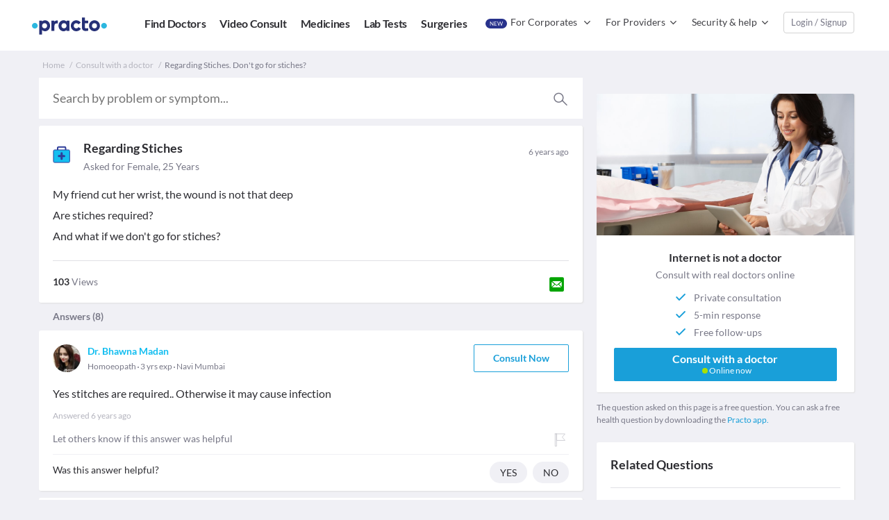

--- FILE ---
content_type: text/html; charset=UTF-8
request_url: https://www.practo.com/consult/regarding-stiches-my-friend-cut-her-wrist-the-wound-is-not-that-deep-are-stiches-required-and-what-if-we-don-t-go-for/q
body_size: 28079
content:
<!DOCTYPE html>
<html>
                                                    
            <head lang="en">
                        <title>Regarding Stiches - My Friend Cut Her Wrist, The Wound Is Not | Practo Consult</title>
<meta charset="utf-8">
<meta name="author" content="Practo">
<meta name="description" content="25 yrs old Female asked about Regarding Stiches, 8 doctors answered this and 102 people found it useful. Get your query answered 24*7 only on | Practo Consult">
<meta name="viewport" content="width=device-width, initial-scale=1, user-scalable=no, maximum-scale=1, minimum-scale=1, height=device-height">
<meta property="og:url" content="https://www.practo.com/consult/regarding-stiches-my-friend-cut-her-wrist-the-wound-is-not-that-deep-are-stiches-required-and-what-if-we-don-t-go-for/q?source=socialshare" />
<meta property="og:type" content="website" />
<meta property="og:image" content="https://www.practo.com/consult/bundles/cwipage/images/practo-social-share.png" />
<meta property="og:title" content="Regarding Stiches - My friend cut her wrist, the wound is not | Practo Consult" />
<meta name="twitter:card" content="summary">
<meta name="twitter:site" content="@Practo">
<meta name="twitter:creator" content="@Practo">
<meta name="twitter:title" content="Regarding Stiches - My friend cut her wrist, the wound is not | Practo Consult" />
<meta name="twitter:description" content="25 yrs old Female asked about Regarding Stiches, 8 doctors answered this and 102 people found it useful. Get your query answered 24*7 only on | Practo Consult" />
<meta name="twitter:image" content="https://www.practo.com/consult/bundles/cwipage/images/practo-social-share.png" />
<meta name="twitter:app:country" content="IN">
        <meta http-equiv="X-UA-Compatible" content="IE=edge">
        <meta name="robots" content="" />
        <base href="/">
                <link rel="shortcut icon" type="image/png" href= /consult/bundles/cwipage/images/favicon-v2.png>
                <link rel="canonical" href="https://www.practo.com/consult/regarding-stiches-my-friend-cut-her-wrist-the-wound-is-not-that-deep-are-stiches-required-and-what-if-we-don-t-go-for/q" />
                <link rel="amphtml" href="https://www.practo.com/consult/amp/regarding-stiches-my-friend-cut-her-wrist-the-wound-is-not-that-deep-are-stiches-required-and-what-if-we-don-t-go-for/q">        
    
<link rel="preconnect" href="https://www.practostatic.com" crossorigin />
<link rel="preconnect" href="https://nav.practo.com" crossorigin />
<link rel="preconnect" href="https://tpc.googlesyndication.com" crossorigin />
<link rel="preconnect" href="https://securepubads.g.doubleclick.net" crossorigin />
<link rel="preconnect" href="https://adservice.google.co.in" crossorigin />
<link rel="preconnect" href="https://adservice.google.com" crossorigin />
<link rel="preconnect" href="https://www.googletagservices.com" crossorigin />
        
<style>html{-ms-text-size-adjust:100%;-webkit-text-size-adjust:100%}body{margin:0}article,aside,details,figcaption,figure,footer,header,hgroup,main,menu,nav,section,summary{display:block}audio,canvas,progress,video{display:inline-block;vertical-align:baseline}audio:not([controls]){display:none;height:0}[hidden],template{display:none}a{background-color:transparent}a:active,a:hover{outline:0}abbr[title]{border-bottom:1px dotted}b,strong{font-weight:bold}dfn{font-style:italic}mark{background:#ff0;color:#000}img{border:0}svg:not(:root){overflow:hidden}figure{margin:1em 40px}hr{box-sizing:content-box;height:0}pre{overflow:auto}button,input,optgroup,select,textarea{color:inherit;font:inherit;margin:0}button{overflow:visible}button,select{text-transform:none}button,html input[type="button"],input[type="reset"],input[type="submit"]{-webkit-appearance:button;cursor:pointer}button[disabled],html input[disabled]{cursor:default}button::-moz-focus-inner,input::-moz-focus-inner{border:0;padding:0}input{line-height:normal}input[type="checkbox"],input[type="radio"]{box-sizing:border-box;padding:0}input[type="number"]::-webkit-inner-spin-button,input[type="number"]::-webkit-outer-spin-button{height:auto}input[type="search"]{-webkit-appearance:textfield;box-sizing:content-box}input[type="search"]::-webkit-search-cancel-button,input[type="search"]::-webkit-search-decoration{-webkit-appearance:none}fieldset{border:1px solid silver;margin:0 2px;padding:.35em .625em .75em}legend{border:0;padding:0}textarea{overflow:auto}optgroup{font-weight:bold}table{border-collapse:collapse;border-spacing:0}td,th{padding:0}*{box-sizing:border-box}*:before,*:after{box-sizing:border-box}html{-webkit-tap-highlight-color:rgba(0,0,0,0)}input,button,select,textarea{font-family:inherit;font-size:inherit;line-height:inherit}a{text-decoration:none}a:hover,a:focus{text-decoration:underline}figure{margin:0}img{vertical-align:middle}.img-responsive{display:block;max-width:100%;height:auto}.img-circle{border-radius:50%}hr{margin-top:20px;margin-bottom:20px;border:0;border-top:1px solid #e0e0e5}[role="button"]{cursor:pointer}.container{margin-right:auto;margin-left:auto;max-width:1280px;width:100%;padding:0 50px 0 56px}@media screen and (max-width:767px){.container{padding:0}}.container-fluid{margin-right:auto;margin-left:auto}.col-xs-1,.col-sm-1,.col-md-1,.col-lg-1,.col-xs-2,.col-sm-2,.col-md-2,.col-lg-2,.col-xs-3,.col-sm-3,.col-md-3,.col-lg-3,.col-xs-4,.col-sm-4,.col-md-4,.col-lg-4,.col-xs-5,.col-sm-5,.col-md-5,.col-lg-5,.col-xs-6,.col-sm-6,.col-md-6,.col-lg-6,.col-xs-7,.col-sm-7,.col-md-7,.col-lg-7,.col-xs-8,.col-sm-8,.col-md-8,.col-lg-8,.col-xs-9,.col-sm-9,.col-md-9,.col-lg-9,.col-xs-10,.col-sm-10,.col-md-10,.col-lg-10,.col-xs-11,.col-sm-11,.col-md-11,.col-lg-11,.col-xs-12,.col-sm-12,.col-md-12,.col-lg-12{position:relative;min-height:1px}.col-xs-1,.col-xs-2,.col-xs-3,.col-xs-4,.col-xs-5,.col-xs-6,.col-xs-7,.col-xs-8,.col-xs-9,.col-xs-10,.col-xs-11,.col-xs-12{float:left}.col-xs-12{width:100%}.col-xs-11{width:91.66666667%}.col-xs-10{width:83.33333333%}.col-xs-9{width:75%}.col-xs-8{width:66.66666667%}.col-xs-7{width:58.33333333%}.col-xs-6{width:50%}.col-xs-5{width:41.66666667%}.col-xs-4{width:33.33333333%}.col-xs-3{width:25%}.col-xs-2{width:16.66666667%}.col-xs-1{width:8.33333333%}.col-xs-offset-12{margin-left:100%}.col-xs-offset-11{margin-left:91.66666667%}.col-xs-offset-10{margin-left:83.33333333%}.col-xs-offset-9{margin-left:75%}.col-xs-offset-8{margin-left:66.66666667%}.col-xs-offset-7{margin-left:58.33333333%}.col-xs-offset-6{margin-left:50%}.col-xs-offset-5{margin-left:41.66666667%}.col-xs-offset-4{margin-left:33.33333333%}.col-xs-offset-3{margin-left:25%}.col-xs-offset-2{margin-left:16.66666667%}.col-xs-offset-1{margin-left:8.33333333%}.col-xs-offset-0{margin-left:0}@media(min-width:768px){.col-sm-1,.col-sm-2,.col-sm-3,.col-sm-4,.col-sm-5,.col-sm-6,.col-sm-7,.col-sm-8,.col-sm-9,.col-sm-10,.col-sm-11,.col-sm-12{float:left}.col-sm-12{width:100%}.col-sm-11{width:91.66666667%}.col-sm-10{width:83.33333333%}.col-sm-9{width:75%}.col-sm-8{width:66.66666667%}.col-sm-7{width:58.33333333%}.col-sm-6{width:50%}.col-sm-5{width:41.66666667%}.col-sm-4{width:33.33333333%}.col-sm-3{width:25%}.col-sm-2{width:16.66666667%}.col-sm-1{width:8.33333333%}.col-sm-offset-12{margin-left:100%}.col-sm-offset-11{margin-left:91.66666667%}.col-sm-offset-10{margin-left:83.33333333%}.col-sm-offset-9{margin-left:75%}.col-sm-offset-8{margin-left:66.66666667%}.col-sm-offset-7{margin-left:58.33333333%}.col-sm-offset-6{margin-left:50%}.col-sm-offset-5{margin-left:41.66666667%}.col-sm-offset-4{margin-left:33.33333333%}.col-sm-offset-3{margin-left:25%}.col-sm-offset-2{margin-left:16.66666667%}.col-sm-offset-1{margin-left:8.33333333%}.col-sm-offset-0{margin-left:0}}@media(min-width:992px){.col-md-1,.col-md-2,.col-md-3,.col-md-4,.col-md-5,.col-md-6,.col-md-7,.col-md-8,.col-md-9,.col-md-10,.col-md-11,.col-md-12{float:left}.col-md-12{width:100%}.col-md-11{width:91.66666667%}.col-md-10{width:83.33333333%}.col-md-9{width:75%}.col-md-8{width:66.66666667%}.col-md-7{width:58.33333333%}.col-md-6{width:50%}.col-md-5{width:41.66666667%}.col-md-4{width:33.33333333%}.col-md-3{width:25%}.col-md-2{width:16.66666667%}.col-md-1{width:8.33333333%}.col-md-offset-12{margin-left:100%}.col-md-offset-11{margin-left:91.66666667%}.col-md-offset-10{margin-left:83.33333333%}.col-md-offset-9{margin-left:75%}.col-md-offset-8{margin-left:66.66666667%}.col-md-offset-7{margin-left:58.33333333%}.col-md-offset-6{margin-left:50%}.col-md-offset-5{margin-left:41.66666667%}.col-md-offset-4{margin-left:33.33333333%}.col-md-offset-3{margin-left:25%}.col-md-offset-2{margin-left:16.66666667%}.col-md-offset-1{margin-left:8.33333333%}.col-md-offset-0{margin-left:0}}@media(min-width:1200px){.col-lg-1,.col-lg-2,.col-lg-3,.col-lg-4,.col-lg-5,.col-lg-6,.col-lg-7,.col-lg-8,.col-lg-9,.col-lg-10,.col-lg-11,.col-lg-12{float:left}.col-lg-12{width:100%}.col-lg-11{width:91.66666667%}.col-lg-10{width:83.33333333%}.col-lg-9{width:75%}.col-lg-8{width:66.66666667%}.col-lg-7{width:58.33333333%}.col-lg-6{width:50%}.col-lg-5{width:41.66666667%}.col-lg-4{width:33.33333333%}.col-lg-3{width:25%}.col-lg-2{width:16.66666667%}.col-lg-1{width:8.33333333%}.col-lg-offset-12{margin-left:100%}.col-lg-offset-11{margin-left:91.66666667%}.col-lg-offset-10{margin-left:83.33333333%}.col-lg-offset-9{margin-left:75%}.col-lg-offset-8{margin-left:66.66666667%}.col-lg-offset-7{margin-left:58.33333333%}.col-lg-offset-6{margin-left:50%}.col-lg-offset-5{margin-left:41.66666667%}.col-lg-offset-4{margin-left:33.33333333%}.col-lg-offset-3{margin-left:25%}.col-lg-offset-2{margin-left:16.66666667%}.col-lg-offset-1{margin-left:8.33333333%}.col-lg-offset-0{margin-left:0}}.clearfix:before,.clearfix:after,.container:before,.container:after,.container-fluid:before,.container-fluid:after,.row:before,.row:after{content:" ";display:table}.clearfix:after,.container:after,.container-fluid:after,.row:after{clear:both}.center-block{display:block;margin-left:auto;margin-right:auto}.invisible{visibility:hidden}.text-hide{font:0/0 a;color:transparent;text-shadow:none;background-color:transparent;border:0}.affix{position:fixed}.pull-right{float:right !important}.pull-left{float:left !important}.hide{display:none !important}.show{display:block !important}.hidden{display:none !important}.visible-xs,.visible-sm,.visible-md,.visible-lg{display:none !important}.visible-xs-block,.visible-xs-inline,.visible-xs-inline-block,.visible-sm-block,.visible-sm-inline,.visible-sm-inline-block,.visible-md-block,.visible-md-inline,.visible-md-inline-block,.visible-lg-block,.visible-lg-inline,.visible-lg-inline-block{display:none !important}@media(max-width:767px){.visible-xs{display:block !important}table.visible-xs{display:table !important}tr.visible-xs{display:table-row !important}th.visible-xs,td.visible-xs{display:table-cell !important}}@media(max-width:767px){.visible-xs-block{display:block !important}}@media(max-width:767px){.visible-xs-inline{display:inline !important}}@media(max-width:767px){.visible-xs-inline-block{display:inline-block !important}}@media(min-width:768px) and (max-width:991px){.visible-sm{display:block !important}table.visible-sm{display:table !important}tr.visible-sm{display:table-row !important}th.visible-sm,td.visible-sm{display:table-cell !important}}@media(min-width:768px) and (max-width:991px){.visible-sm-block{display:block !important}}@media(min-width:768px) and (max-width:991px){.visible-sm-inline{display:inline !important}}@media(min-width:768px) and (max-width:991px){.visible-sm-inline-block{display:inline-block !important}}@media(min-width:992px) and (max-width:1199px){.visible-md{display:block !important}table.visible-md{display:table !important}tr.visible-md{display:table-row !important}th.visible-md,td.visible-md{display:table-cell !important}}@media(min-width:992px) and (max-width:1199px){.visible-md-block{display:block !important}}@media(min-width:992px) and (max-width:1199px){.visible-md-inline{display:inline !important}}@media(min-width:992px) and (max-width:1199px){.visible-md-inline-block{display:inline-block !important}}@media(min-width:1200px){.visible-lg{display:block !important}table.visible-lg{display:table !important}tr.visible-lg{display:table-row !important}th.visible-lg,td.visible-lg{display:table-cell !important}}@media(min-width:1200px){.visible-lg-block{display:block !important}}@media(min-width:1200px){.visible-lg-inline{display:inline !important}}@media(min-width:1200px){.visible-lg-inline-block{display:inline-block !important}}@media(max-width:767px){.hidden-xs{display:none !important}}@media(min-width:768px) and (max-width:991px){.hidden-sm{display:none !important}}@media(min-width:992px) and (max-width:1199px){.hidden-md{display:none !important}}@media(min-width:1200px){.hidden-lg{display:none !important}}.inline-grid-parent{font-size:0}.inline-grid-child{display:inline-block;vertical-align:middle}html{height:100%;font-size:10px}body{position:relative;min-height:100%;font-family:"Lato",sans-serif;overflow-x:hidden;color:#2d2d32;font-size:14px;line-height:1.42857143;-webkit-font-smoothing:antialiased;-moz-osx-font-smoothing:grayscale}input[type=text]::-ms-clear{display:none;width:0;height:0}input[type=text]::-ms-reveal{display:none;width:0;height:0}input[type="number"]::-webkit-outer-spin-button,input[type="number"]::-webkit-inner-spin-button{-webkit-appearance:none;margin:0}input[type="number"]{-moz-appearance:textfield}input:focus,button:focus{outline:0}.non-scrollable{overflow-y:hidden}.icon-ic_cross{cursor:pointer}.color-inherit{color:inherit}.color-inherit:hover,.color-inherit:active,.color-inherit:focus{color:inherit}a{color:#199fd9}a:hover,a:active,a:focus{color:#14addb;text-decoration:none}p{margin:0 0 5px}.row{margin:0}.text-small{font-size:12px;color:#787887}.text-grey{color:#787887}.text-bold{font-weight:bold}.v-hidden{visibility:hidden}.show-in-mobile{display:none}@media screen and (max-width:991px){.show-in-mobile{display:inline-block}}@media screen and (max-width:450px){.hide-in-mobile{display:none}}label{display:inline-block;max-width:100%;margin-bottom:5px}.card{background-color:#fff;border-radius:3px;box-shadow:1px 1px 2px 0 #dfdfdf;margin-bottom:10px;padding:20px}@media screen and (max-width:767px){.card{border-radius:0;padding:10px}}.absolute-center{left:50%;position:absolute;top:50%;transform:translate(-50%,-50%)}.full-screen-overlay{position:fixed;bottom:0;left:0;right:0;top:0}img.icons{background-image:url("/consult/bundles/cwipage/images/consult-icons-v9.svg")}.fs-md-primary{font-size:16px}.inline-grid-parent{font-size:0}.inline-grid-child{display:inline-block;vertical-align:middle}.pulse{display:inline-block;width:8px;height:8px;border-radius:50%;cursor:pointer;animation:pulse 1.2s infinite;box-shadow:0 0 0 0 rgba(170,224,0,0.6);background-color:#aae000;margin-left:4px}@keyframes pulse{0{box-shadow:0 0 0 0 rgba(170,224,0,0.6)}70%{box-shadow:0 0 0 10px rgba(170,224,0,0)}100%{box-shadow:0 0 0 0 rgba(170,224,0,0)}}.hide-scrollbar{-ms-overflow-style:none;overflow:-moz-scrollbars-none}.hide-scrollbar::-webkit-scrollbar{display:none}.seperator{border:1px solid #f0f0f5}.practo_GlobalFooter{padding:0;box-sizing:border-box;color:#fff;background:#28328c;position:relative;z-index:2}.practo_GlobalFooter .practo-logo{height:50px;margin:15px auto;display:block}.practo_GlobalFooter .footer-block{max-width:1280px;margin:0 auto;padding:0 0 20px 0}.practo_GlobalFooter .footer-container{padding:20px 50px}.practo_GlobalFooter .g-footer-column{width:20%;display:table-cell}.practo_GlobalFooter .g-footer-column-practo{width:15%}.practo_GlobalFooter .g-footer-column-social{width:5%}.practo_GlobalFooter .g-footer-column h6{margin:10px 0}.practo_GlobalFooter .g-footer-column .g-footer-column-links a{color:#fff;text-decoration:none !important;margin:5px 0;font-size:14px;line-height:1.5}.practo_GlobalFooter .g-footer-column .g-footer-column-links a:hover{text-decoration:underline !important}.practo_GlobalFooter .copy-rights-wrap{text-align:center}.practo_GlobalFooter .copyright{color:#98a1a5;font-size:.9em;font-weight:100;padding:0 20px 20px 20px}@media screen and (max-width:800px){.practo_GlobalFooter .practo-logo{height:25px}.practo_GlobalFooter .footer-container{max-width:100%;padding:0}.practo_GlobalFooter .h4,.practo_GlobalFooter .g-footer-column h6{font-weight:bold;font-size:14px;line-height:18px}.practo_GlobalFooter .responsive-hide{display:none;height:0;opacity:0;transition:height .5s linear}.practo_GlobalFooter .g-footer-column{width:100%;display:block;box-sizing:border-box;padding:0 20px;border-bottom:2px solid rgba(255,255,255,0.2)}.practo_GlobalFooter .g-footer-column.open .g-footer-column-links{height:auto;display:block;opacity:1;transition:height .5s linear}.practo_GlobalFooter .g-footer-column.open .g-footer-column-head h6:after{content:"-";float:right}.practo_GlobalFooter .g-footer-column h6{margin:0;padding:15px 0;cursor:pointer}.practo_GlobalFooter .g-footer-column-head h6:after{content:"\e953";font-family:'practicon' !important;float:right}.practo_GlobalFooter .g-footer-column .g-footer-column-links div{margin:10px 0}}.practo_GlobalFooter .h4,.practo_GlobalFooter .g-footer-column h6{font-weight:bold;font-size:14px;line-height:1.25}.practo_GlobalFooter .para,.practo_GlobalFooter .practo_GlobalFooter{font-size:14px;line-height:1.25}.practo_GlobalFooter .small-reg,.practo_GlobalFooter .g-footer-column .g-footer-column-links a,.practo_GlobalFooter .copy-rights-wrap{font-size:14px;line-height:1.5}.practo_GlobalFooter .small-bold{font-weight:bold;font-size:12px;line-height:1.5}.practo_GlobalFooter .center{float:none;display:block;margin:0 auto;text-align:center}.practo_GlobalFooter .ialign,.practo_GlobalFooter .practo-logo{vertical-align:middle;display:inline-block}#login-iframe-form{display:block;margin:30px auto;position:relative;top:50px;width:400px;border:1px solid #d4d4d4;border-radius:4px;height:420px;background:white}@media(max-device-width:480px){#login-iframe-form{width:100%;margin:0;border:0;top:0;height:100% !important}#iframe-container{background:white}}.iframe-container{background:rgba(255,255,255,0.75) none repeat scroll 0 0;bottom:0;left:0;position:fixed;right:0;top:0;z-index:101;overflow:auto}.practo_GlobalNavigation{background-color:white}.practo_GlobalNavigation.static{padding:17px 0;height:74px;border-bottom:1px solid #e0e0e5}@media screen and (max-width:767px){.practo_GlobalNavigation.static{height:97px}}.practo_GlobalNavigation.static.transactional{height:60px}@media screen and (max-width:991px){.practo_GlobalNavigation.static{padding:18px 0}}.practo_GlobalNavigation.static .wrapper{height:100%;max-width:1280px;padding:0 50px;margin:0 auto}@media screen and (max-width:991px){.practo_GlobalNavigation.static .wrapper{width:100%;padding:0 17px;text-align:center}}.practo_GlobalNavigation.static .practo-logo{margin-left:49px;display:inline-block}@media screen and (max-width:991px){.practo_GlobalNavigation.static .practo-logo{margin-left:19px}}.practo_GlobalNavigation.static .user-logo{float:right;margin-top:1px}body{background-color:#f0f0f5}.main-content{margin-top:20px}@media screen and (max-width:991px){.main-content{margin-top:10px}}.btn-blue{display:block;border-radius:2px;background:#199fd9;color:white;border:1px solid #199fd9;font-weight:bold;text-align:center}.btn-blue:hover{color:white;background:#14addb;border-color:#14addb}.btn-blue:active{border-color:#168db3;background:#199fd9}a.btn-blue,a.btn-green{display:inline-block;outline:0}a.btn-blue:focus,a.btn-green:focus{color:white}.btn-blue.disabled,.btn-green.disabled{border-color:#b4b4be;background:#b4b4be none repeat scroll 0 0;color:#fff;opacity:.65;cursor:no-drop}.btn-blue[disabled],.btn-green[disabled]{cursor:no-drop}.btn-blue-border{border:1px solid #199fd9;border-radius:2px;color:#199fd9;background-color:#fff}.btn-blue-border:hover,.btn-blue-border:focus{background:#199fd9;color:#fff;border:1px solid #199fd9}.btn-green{border-radius:2px;background:#01a400;color:white;padding-top:0;padding-bottom:0}.btn-green:hover,.btn-green:focus{background-color:#009300}.btn-green:active{background-color:#007200}.btn-grey{display:inline-block;border:1px solid #e0e0e5;border-radius:2px;color:#787887;font-weight:bold;background-color:white}.btn-grey:hover{background-color:#f0f0f5}.btn-grey:active{background-color:#787887;border-color:#787887;color:white}@media screen and (max-width:450px){.sticky-btn-container-mobile{z-index:1;background-color:white;padding:10px;position:fixed;bottom:0;left:0;right:0;box-shadow:0 -1px 3px #f0f0f5}}@media screen and (max-width:991px){.sticky-btn-container-tablet{background-color:white;padding:10px;position:fixed;bottom:0;left:0;right:0;box-shadow:0 -1px 3px #f0f0f5}}</style>

    <style>.modal{bottom:0;left:0;overflow-x:hidden;overflow-y:auto;right:0;z-index:60;position:fixed;top:0;text-align:left}@media screen and (max-width:991px){.modal{left:10px;right:10px}}.modal strong{color:#2d2d32}.modal .content{background-color:white;border-radius:3px;z-index:60;left:50%;position:absolute;top:50%;transform:translate(-50%,-50%);padding:20px}.modal .content.small{width:360px;max-width:360px}.modal .content.big{width:720px;max-width:720px}@media screen and (max-width:991px){.modal .content{width:100% !important}}.modal .content header,.modal .content .modal-header{color:#2d2d32;font-size:18px;font-weight:bold;border-bottom:1px solid #e0e0e5;padding-bottom:20px;margin-bottom:20px}.modal .content header .modal-head,.modal .content .modal-header .modal-head{display:inline-block}@media screen and (max-width:991px){.modal .content header,.modal .content .modal-header{font-size:16px;padding-bottom:10px}.modal .content header .modal-head,.modal .content .modal-header .modal-head{width:calc(100% - 34px)}}.modal .content .icon-ic_cross{font-size:24px;float:right;margin-top:-4px}@media screen and (max-width:991px){.modal .content .icon-ic_cross{position:absolute;top:18px;right:10px}}.modal .content section{color:#787887;font-size:14px}.modal .content section ul{list-style-type:disc;padding-left:18px}.modal .content section ul li{margin-bottom:11px}.modal .content footer{margin-top:20px;font-size:14px;padding-top:20px;border-top:1px solid #e0e0e5}.modal .content footer.no-header{padding-top:0;border-top:unset}.modal .content footer button,.modal .content footer a{padding:6px 20px;margin:0 5px;font-weight:bold;float:right}@media screen and (max-width:681px){.modal .content footer button,.modal .content footer a{margin:0;padding-top:9px;width:46%}}.modal .content footer .btn-blue-border{margin-right:10px}@media screen and (max-width:681px){.modal .content footer .btn-blue-border{float:left}}.modal .content .modal-actions{float:right;margin-right:-5px}@media screen and (max-width:681px){.modal .content .modal-actions{float:unset}}.modal-background{background-color:#141419;bottom:0;left:0;opacity:.6;position:fixed;right:0;top:0;z-index:59}.radio-label{font-weight:normal;color:#787887;font-size:12px;display:block}.radio-label.has-error{color:#d9534f}.image-radio{display:block;cursor:pointer}.image-radio label{color:#787887;cursor:pointer;margin-left:4px}.image-radio>img{background-image:url("/consult/bundles/cwipage/images/consult-icons-v9.svg");width:24px;height:24px;background-size:1300% auto;-webkit-touch-callout:none;-webkit-user-select:none;-moz-user-select:none;-ms-user-select:none;user-select:none;pointer-events:none}.image-radio>input{visibility:hidden;position:absolute}.image-radio>input+img{cursor:pointer;border:2px solid transparent;background-position:-65.5% 94.5%}.image-radio>input:checked+img{background-position:-85% 94.5%}.sticky-banner{position:fixed;bottom:0;left:0;right:0;background-color:#fff;z-index:10;padding:7px;border-top:1px solid #f0f0f5;transition:transform .3s;transform:translateY(100%)}.sticky-banner.is-active{transform:translateY(0)}@media screen and (max-width:450px){.instant-doctors-card.padder-mobile-border{padding-top:4px;border:0}}.instant-doctors-card p{margin-bottom:0;font-size:16px}.instant-doctors-card .doctor-images{margin-top:12px;margin-bottom:12px}.instant-doctors-card .doctor-images.center{transform:translateX(25px)}.instant-doctors-card .each-image{width:56px;height:56px;border-radius:50%;overflow:hidden;display:inline-block;color:#787887;border:3px solid white;position:relative;pointer-events:none}.instant-doctors-card .each-image img{width:100%;min-height:100%}.instant-doctors-card .each-image img{-o-object-fit:cover;object-fit:cover;-o-object-position:top;object-position:top;aspect-ratio:1}.instant-doctors-card .each-image:first-child{z-index:5}.instant-doctors-card .each-image:nth-child(2){transform:translateX(-10px);z-index:4}.instant-doctors-card .each-image:nth-child(3){transform:translateX(-20px);z-index:3}.instant-doctors-card .each-image:nth-child(4){transform:translateX(-30px);z-index:2}.instant-doctors-card .each-image:nth-child(5){transform:translateX(-40px);z-index:1}.instant-doctors-card .each-image:nth-child(6){transform:translateX(-50px);z-index:0}.instant-doctors-card .each-image.count{line-height:50px;text-align:center;font-size:14px}.international-trust-banner{padding:15px;text-align:center}.international-trust-banner h4{max-width:240px;margin:8px auto 0 auto;font-weight:normal}.international-trust-banner .value-props{margin-top:20px}@media screen and (max-width:991px){.international-trust-banner .value-props{margin-top:16px}}.international-trust-banner .each-value-prop{vertical-align:top;max-width:26.26866%;margin:0 10px}.international-trust-banner .each-value-prop h5{font-weight:bold;color:#28328c;font-size:16px;margin:0}.international-trust-banner .each-value-prop p{font-size:14px;margin:8px 0 0 0;line-height:1.43;color:#787887}.listing-banner{width:100%}.listing-banner h4{font-size:16px;line-height:1.25;margin:0}.listing-banner p{margin:8px 0 0 0;font-size:14px;color:#787887;line-height:1.43}.consult-banner-background,.international-trust-banner,.consult-banner,.health-day-banner{display:block;background-color:white;box-shadow:1px 1px 2px 0 #dfdfdf;margin-bottom:23px;border-radius:2px;overflow:hidden}@media screen and (max-width:450px){.consult-banner-background,.international-trust-banner,.consult-banner,.health-day-banner{margin-bottom:10px}}.consult-banner,.health-day-banner{color:unset;padding:0 0 16px 0;text-align:center}.consult-banner img,.health-day-banner img{width:100%;aspect-ratio:425/234}.consult-banner .heading,.health-day-banner .heading{font-size:16px;margin-bottom:21px;margin:21px 0 4px 0}.consult-banner .description,.health-day-banner .description{margin-bottom:0}.consult-banner .value-prop,.health-day-banner .value-prop{margin:12px 0 16px 0}.consult-banner ul,.health-day-banner ul{text-align:left;padding:10px 0;line-height:1;display:table;margin:0 auto;color:#787887;list-style-type:none}.consult-banner ul .each-checklist-point,.health-day-banner ul .each-checklist-point{line-height:24px}.consult-banner ul .amp-blue-checkmark,.health-day-banner ul .amp-blue-checkmark{margin-right:16px}.consult-banner ul i,.health-day-banner ul i,.consult-banner ul .each-checklist-point,.health-day-banner ul .each-checklist-point{vertical-align:middle}.consult-banner ul i,.health-day-banner ul i{color:#199fd9;font-size:24px}.consult-banner .coupon,.health-day-banner .coupon{border:1px dashed #b4b4be;padding:6px 12px;color:#414146;margin-bottom:17px;display:inline-block}.consult-banner .coupon .code,.health-day-banner .coupon .code{color:#199fd9;font-weight:bold}.consult-banner .content,.health-day-banner .content{text-align:center;padding:0 25px}@media screen and (max-width:450px){.consult-banner .content,.health-day-banner .content{padding:0 15px}}.consult-banner ~ .app-download,.health-day-banner ~ .app-download{margin:-10px 0 23px 0;font-size:12px;color:#787887;line-height:1.5}@media screen and (max-width:450px){.consult-banner ~ .app-download,.health-day-banner ~ .app-download{padding:0 10px 15px 10px;margin:0}}@media screen and (max-width:991px){.consult-banner.hide-in-tablet,.hide-in-tablet.health-day-banner,.consult-banner.hide-in-tablet ~ .app-download,.hide-in-tablet.health-day-banner ~ .app-download,.consult-banner.hide-in-tablet ~ .international-trust-banner,.hide-in-tablet.health-day-banner ~ .international-trust-banner{display:none}}a.consult-banner-cta{padding:7px;width:100%}a.consult-banner-cta .consult-banner-cta-text{font-size:16px;line-height:16px}a.consult-banner-cta .consult-banner-cta-subtext{font-size:12px;font-weight:normal;margin-top:2px;line-height:14px}a.consult-banner-cta .consult-banner-cta-subtext .pulse{display:inline-block;width:8px;height:8px;border-radius:50%;cursor:pointer;animation:pulse 1.2s infinite;box-shadow:0 0 0 0 rgba(170,224,0,0.6);background-color:#aae000}@keyframes pulse{0{box-shadow:0 0 0 0 rgba(170,224,0,0.6)}70%{box-shadow:0 0 0 10px rgba(170,224,0,0)}100%{box-shadow:0 0 0 0 rgba(170,224,0,0)}}.health-day-banner{padding:0;overflow:hidden}.health-day-banner img{-webkit-user-select:none;-moz-user-select:none;-ms-user-select:none;user-select:none;width:100%;box-shadow:1px 1px 2px 0 #f0f0f0;aspect-ratio:442/325}.practo-consult-app-banner{border-bottom:1px solid #e0e0e5;background-color:white;display:flex;align-items:center;padding:13px 10px 13px 0;box-sizing:border-box;position:fixed;width:100%;z-index:10}.practo-consult-app-banner,.practo-consult-app-banner-wrapper{height:60px}.practo-consult-app-banner .cross-icon{cursor:pointer;color:#787887;width:10px;height:10px;margin-left:10px;margin-right:10px}.practo-consult-app-banner .practo-logo{width:32px;height:32px;border-radius:2px}.practo-consult-app-banner .content{flex:1;margin-left:8px}.practo-consult-app-banner h4,.practo-consult-app-banner p{color:#2d2d32}.practo-consult-app-banner h4{margin:0;font-size:12px;font-weight:bold}.practo-consult-app-banner p{margin:0;padding-top:2px;line-height:1.4;font-size:11px}.practo-consult-app-banner .cta{cursor:pointer;outline:0;border:0;margin-left:19px;text-decoration:none;padding:6px 12px;border-radius:2px;background-color:#01a400;outline:0;color:white;font-size:12px;font-weight:bold}.breadcrumb{background-color:transparent;padding-left:5px;margin-bottom:10px;color:#b4b4be;font-size:12px}.breadcrumb-active{color:#787887}.breadcrumb li{display:inline-block}.breadcrumb a{color:inherit}.breadcrumb a:hover,.breadcrumb a:active,.breadcrumb a:focus{color:inherit;text-decoration:underline}.breadcrumb>li+li:before{padding:0 5px;color:#b4b4be;content:"/";font-size:12px}.breadcrumb h1{font-size:inherit;display:inline;font-weight:normal}.topic-page-tags{padding:0 20px 20px}@media screen and (max-width:991px){.topic-page-tags{padding:0 10px;margin-bottom:15px;margin-top:15px}}.topic-page-tags .text{display:inline;color:#787887}@media screen and (max-width:991px){.topic-page-tags .text{display:block}}.topic-page-tags .tag{background-color:#f0f0f5;border:1px solid #b4b4be;color:#787887;padding:5px 11px;border-radius:2px;margin:3px 2px;display:inline-block}.disclaimer{padding:0 20px 20px}@media screen and (max-width:991px){.disclaimer.desktop{display:none}}@media(min-width:992px){.disclaimer.mobile{display:none}}@media screen and (max-width:991px){.disclaimer{padding:0 10px;margin-bottom:15px}}.google_ads_consult{margin:10px auto;text-align:center}.google_ads_consult_web_side{margin:0 auto 23px auto}@media screen and (max-width:991px){.google_ads_consult_web_side{display:none}}.health-articles-wrapper{padding:0}@media screen and (max-width:991px){.health-articles-wrapper.desktop{display:none}}@media(min-width:992px){.health-articles-wrapper.mobile{display:none}}.health-articles-wrapper>.heading{font-size:24px;margin:0;padding:20px 0 0 20px}@media screen and (max-width:991px){.health-articles-wrapper>.heading{font-size:18px;padding:10px 0 0 10px}}.health-articles{display:flex;flex-wrap:wrap;justify-content:space-between;padding:3px 12px}@media screen and (max-width:991px){.health-articles{overflow-x:scroll;overflow-y:hidden;flex-wrap:nowrap;padding:0 2px;-webkit-overflow-scrolling:touch}}.health-articles .each-article{display:flex;flex-direction:column;flex-shrink:0}@media screen and (max-width:991px){.health-articles .each-article{padding:10px 8px;white-space:normal;margin-left:0}}.health-articles a{max-width:236px;text-decoration:none;color:#2d2d32;margin:13px 8px;display:flex;flex-direction:column;flex:1}.health-articles a.amp{height:312px}@media screen and (max-width:991px){.health-articles a{-webkit-user-select:none;-moz-user-select:none;-ms-user-select:none;user-select:none;margin:0;border-radius:3px;box-shadow:0 2px 3px 0 rgba(194,194,194,0.5);overflow:hidden;width:220px;transform:scale(1);transition:all .1s ease}.health-articles a:active{transform:scale(0.98)}}.health-articles .content-wrapper{display:flex;flex-direction:column;flex:1}@media screen and (max-width:991px){.health-articles .content-wrapper{padding:10px}}.health-articles .content-wrapper .title{font-size:20px;font-weight:bold;margin:10px 0 0 0}@media screen and (max-width:991px){.health-articles .content-wrapper .title{margin:0;font-size:16px;display:-webkit-box;-webkit-line-clamp:2;overflow:hidden;-webkit-box-orient:vertical;max-height:48px}}.health-articles figure{width:220px;height:123px;border-radius:50%;overflow:hidden;border-radius:0;position:relative;margin:0}.health-articles figure img{width:100%;min-height:100%}.health-articles figure img{-o-object-fit:cover;object-fit:cover;aspect-ratio:220/123}.health-articles .author{margin:8px 0 0 0;font-size:12px}@media screen and (max-width:991px){.health-articles .author{font-size:10px}}.health-articles .content{font-size:14px;margin:8px 0 10px 0}.health-articles .content .ellipsis{display:inline}@media screen and (max-width:991px){.health-articles .content .ellipsis{display:none}}@media screen and (max-width:991px){.health-articles .content{margin-bottom:8px;font-size:12px}.health-articles .content .content-clamp{display:-webkit-box;-webkit-line-clamp:2;overflow:hidden;-webkit-box-orient:vertical;max-height:90px}}.health-articles .read-more{display:block;color:#199fd9;white-space:nowrap;font-weight:bold;margin-top:4px}.health-articles .likes{margin:auto 0 0 0}.health-articles .likes i{font-size:24px;color:#787887}.health-articles .likes i::before{margin-right:0}.health-articles .likes .count{margin-left:6px;font-size:14px}@media screen and (max-width:991px){.health-articles .likes .count{font-size:12px}}.symptoms-wrapper{padding:0}@media screen and (max-width:991px){.symptoms-wrapper.desktop{display:none}}@media(min-width:992px){.symptoms-wrapper.mobile{display:none}}.symptoms-wrapper>.heading{font-size:18px;margin:0;padding:20px 0 0 20px}@media screen and (max-width:991px){.symptoms-wrapper>.heading{padding:10px 0 0 10px}}.symptoms{display:flex;flex-wrap:wrap;justify-content:space-between;padding:15px}@media screen and (max-width:991px){.symptoms{overflow-x:scroll;overflow-y:hidden;flex-wrap:nowrap;padding:10px 5px;-webkit-overflow-scrolling:touch}}@media screen and (max-width:991px){.symptoms .each-symptom{padding:0 5px}}.symptoms a{text-decoration:none;color:#2d2d32;margin:5px;width:160px;height:160px;display:flex;flex-direction:column;border-radius:4px;padding:10px 10px 15px 10px}@media screen and (max-width:991px){.symptoms a{-webkit-user-select:none;-moz-user-select:none;-ms-user-select:none;user-select:none;margin:0;transform:scale(1);transition:all .1s ease}.symptoms a:active{transform:scale(0.98)}}.symptoms a.symptom-1{background-color:#a497c9}.symptoms a.symptom-2{background-color:#ecaacc}.symptoms a.symptom-3{background-color:#87cdab}.symptoms a.symptom-4{background-color:#f69383}.symptoms a.symptom-5{background-color:#cf88ba}.symptoms a .heading{font-size:16px;line-height:1.31;margin:0}.symptoms a p{margin:auto 0 0 0;color:white;font-size:12px;font-weight:bold}.symptoms a svg{margin-left:5px}.symptoms a i{vertical-align:text-top}.symptoms a i::before{margin-left:0}.feed-search{background-color:white;margin-bottom:10px;display:flex;align-items:center;padding:12px 20px}@media screen and (max-width:767px){.feed-search{padding:12px 10px}}.feed-search input{flex:1;outline:0;border:0;padding:5px 0;color:#787887;font-size:18px}.feed-search input.no-pointer-events{pointer-events:none}@media screen and (max-width:991px){.feed-search input{font-size:16px}}.feed-search i{font-size:24px;color:#787887}@media(min-width:992px){.feed-search i:before{margin-right:0}}.feed-search i.icon-ic_filter:before{border-left:1px solid #e0e0e5;padding-left:3px}.feed-search .icon-ic_cross{cursor:pointer}.feed-search a{color:inherit}.feed-search.search-fixed{position:fixed;top:0;border-bottom:1px solid #e0e0e5;box-shadow:0 4px 2px -2px #d8d8d8;transition:transform .3s;transform:translateY(-90px);opacity:0}.feed-search.search-fixed.is-active{transform:translateY(0);opacity:1}.no-search-results{margin-bottom:30px;margin-top:15px}.no-search-results .head{font-size:18px;margin-bottom:20px}.no-search-results ul{line-height:2;margin-left:-10px}.qna-content{margin-top:0;margin-right:0;margin-bottom:0}.qna-breadcrumb{margin-top:-10px}@media screen and (max-width:991px){.qna-breadcrumb{margin-top:0}}.replies-header{color:#787887;margin:10px 20px;font-weight:500;font-size:14px}.replies-header .replies-count{font-size:inherit;margin:0;display:inline-block}.replies-header .care-ai-banner{height:369px;width:100vw;margin-bottom:10px;border-top-width:1px;background:#e6f5fc;border-top:1px solid #cde1ea;box-shadow:1px 1px 2px 0 #dfdfdf;display:none}.care-ai-banner .banner-header{height:57px;width:355px;display:flex;align-items:center;position:relative;top:16px;left:10px}.banner-header .care-ai-logo{width:56px;height:56px;border-radius:200px;border:1px solid #cfe9f5}.banner-header .care-ai-header{width:245px;height:52px;font-family:Lato;font-weight:700;font-size:20px;line-height:26px;letter-spacing:0;vertical-align:middle;color:#2d2d32;position:absolute;left:67px}.care-ai-header .care-ai-free-tag{width:32px;height:14px;border-radius:2.7px;padding:2.7px 5.39px;gap:2.7px;background:#02a401;font-family:Lato;font-weight:700;font-size:10px;line-height:8.09px;letter-spacing:0;text-align:center;color:#fff;position:relative;top:-3px}.care-ai-banner .care-ai-subtext{width:287px;height:20px;font-family:Lato;font-weight:400;font-size:14px;line-height:20px;letter-spacing:0;vertical-align:middle;color:#2d2d32;position:relative;top:29px;left:14px}.care-ai-banner .video-container{width:100vw;height:178px;display:flex;justify-content:center;position:relative;top:40px}.video-container .care-ai-response{width:90vw;border:2px solid #a3d4ff;border-radius:12px;padding:16px;margin:16px 0;box-shadow:0 2px 6px rgba(0,0,0,0.05)}.care-ai-response .care-ai-response-heading{font-size:16px;font-weight:bold;margin-bottom:12px;color:#333;margin-top:0}.care-ai-response .care-ai-text{max-height:60px;overflow:hidden;font-size:14px;color:#444;margin-bottom:12px;line-height:1.6;min-height:62px}.care-ai-response .read-more-btn{display:block;margin:0 auto;color:black;border:1px solid #b3d7ff;border-radius:20px;padding:6px 14px;font-size:14px;font-weight:500;cursor:pointer;transition:background-color .2s ease}.care-ai-banner .input-container{width:100vw;height:72px;position:relative;top:37px;display:flex;align-items:center;justify-content:center;gap:8px}.input-container .care-ai-input{width:299px;height:42px;border-radius:42px;padding:1px 20px 1px 20px;background:#fff;border:1px solid #cde1ea}.input-container .care-ai-next-icon{width:36px;height:36px;opacity:.9;border-radius:25.2px;background:#199fd9;display:flex;align-items:center;justify-content:center}.replies-header .direct-value-prop{margin:0;float:right;font-weight:bold;display:block}.replies-header .direct-value-prop.fadeIn{display:block}@media screen and (max-width:450px){.replies-header .care-ai-banner{display:block}.replies-header .direct-value-prop{display:none}}.qna.card .subject{font-size:18px;font-weight:700;margin-bottom:7px}.qna.card .title-container{margin-left:44px}.qna.card .subject img{float:left;margin-top:9px;max-width:35px;aspect-ratio:1}.qna.card .subject time{color:#787887;font-size:12px;font-weight:300;margin-top:-20px}.qna.card .text{font-size:16px;line-height:30px;white-space:pre-line;word-wrap:break-word}.qna.card{margin-top:0}.qna.card footer{border-top:1px solid #e0e0e5;color:#787887;font-weight:300;margin-top:20px;padding-top:20px}@media screen and (max-width:767px){.qna.card footer{margin-top:10px;padding-top:15px}}.qna.card .shares{float:right;margin-top:-5px}.qna.card .shares .icon-ic_whatsapp{font-size:25px;margin-left:-5px;color:#25d366}.qna.card .shares .icon-ic_mail2{font-size:25px;color:#01a400}.qna.card .subject .user-info{color:#787887;font-size:14px;font-weight:400;margin-bottom:15px}.qna.card .stats .count{color:#2d2d32;font-weight:600}.stats .views{margin-right:15px}.qna.card .doctor-profile{color:#787887;margin-bottom:16px}.qna.card .doctor-profile .circle_image{margin-right:10px}.qna.card .doctor-profile .ic-default-user{float:left}.qna.card .doctor-profile .details{display:inline-block;margin-left:13px;min-width:142px}@media(max-width:768px){.qna.card .doctor-profile .details{padding-right:0}.qna.card .answer-card .doctor-profile{margin-top:0}.qna.card .details .doctor-info{margin-top:1px}.qna.card .answer-card .doctor-answer{margin-bottom:6px}.answer-card .doctor-info-speciality{display:block}}.qna.card .doctor-profile .name{color:#14bef0;font-weight:600}.qna.card .doctor-profile .name:not([href]){color:black;cursor:text}.qna.card .doctor-profile .name:hover{color:#14addb}.qna.card .doctor-profile .name:not([href]):hover{color:black}.qna.card .doctor-profile .speclity{display:block;font-size:12px;margin-top:3px}.qna.card .time{font-size:12px;color:#b4b4be;margin-bottom:15px}.btn.follow-up,.btn.follow-up:hover,.btn.follow-up:focus{background-color:#fff;border:1px solid #14bef0;color:#14bef0}.btn.follow-up:active{background-color:#01579b;border:1px solid #01579b;box-shadow:none;color:#fff}.btn.follow-up{border-radius:2px}.qna.card .follow-up-container{float:right}.ic-like-selected+span,.ic-dislike-selected+span{color:#14bef0}@keyframes pause-then-fadein{0%{opacity:0}50%{opacity:0}100%{opacity:1}}.qna.card .doctor-answer{font-size:16px;line-height:30px;margin-bottom:8px;white-space:pre-line;word-wrap:break-word}.qna.card .feed-back{color:#787887}.qna.card .feed-back .count{color:#3a3a3a;font-weight:600}.ask-question{margin-bottom:23px}.questions-feedback{border-top:1px solid #e5e5e5;color:#393939;font-weight:500;padding-bottom:10px;padding-top:15px;text-align:center}.questions-feedback .ic-like{margin-top:-3px}.questions-feedback .like{margin-right:45px}.questions-feedback p{margin-bottom:15px}.custom-tooltip{position:relative}.custom-tooltip .tooltip-container{font-size:12px;right:-77px;top:2px}.tooltip-container{position:absolute;display:none;font-size:12px;z-index:9}.feed-back .collect{border-top:1px solid #f0f0f5;color:#2d2d32;margin-top:12px;position:relative;padding-top:12px}.feed-back .collect .success-msg{margin-left:31px}.feed-back .actions{float:right;margin-top:4px}.feed-back .actions .badge{background-color:#f0f0f5;border-radius:45px;color:#2d2d32;cursor:pointer;font-size:14px;font-weight:400;padding:7px 15px}.feed-back .actions .badge:hover{background-color:#14bef0;color:#fff}.feed-back .actions .badge:first-child{margin-right:5px}.feed-back .user{margin-top:5px}.feed-back .user span{border-radius:50%;display:inline-block;height:8px;margin-right:7px;width:8px}.feed-back .unhelpful{background-color:#ffaa9d}.feed-back .helpful{background-color:#58d968}.feedback-no .radio-label span{font-weight:300;margin-left:20px}.feedback-modal .submit{text-align:right}.feedback-modal .btn-practo-blue{border-radius:25px;padding:6px 20px}.other-input{margin-bottom:20px}.other-input textarea{border:1px solid #d8d8d8;font-weight:300;padding:10px 15px;resize:none;width:100%}.other-input textarea:focus{outline:0}.other-input textarea.error{border:1px solid #ff3b30}.answer-card .flag-img .tooltip-container{margin-top:3px;right:-108px}.answer-card .flag-img{float:right;margin-top:-5px}.answer-card .feed-back .ic-yes{margin-right:10px;position:absolute;top:11px;left:0}.thankyou-text.modal-content{padding:20px;font-size:20px;font-weight:300;padding-left:50px;text-align:center}.thankyou-text.modal-content .ic-yes{background-position:-246px -186px;background-size:330px auto;height:25px;width:25px}#doctorReply .qna.card{box-shadow:none;padding:0}.mandatory .feedback-text,.mandatory-text,.mandatory .feedback-no-options,.asker-feedback-modal .doctor-reply{display:none}.mandatory .mandatory-text{display:inline-block}.mandatory #doctorReply{display:block}.mandatory .feed-back .actions .badge{background-color:#14bef0;color:#fff}.mandatory .btn.follow-up,.mandatory .btn.follow-up:active{background-color:#fff;border-color:#d6d6d6;color:#d6d6d6}.question-title{margin-bottom:5px;line-height:24px;font-size:18px;font-weight:700;margin-top:0}.subject p{margin:0;display:inline}@media(min-width:992px){.custom-tooltip:hover .tooltip-container{display:inline-block}.feedback-modal{top:50px}.doc-replies .card:last-child{margin-bottom:20px}.google-ad-hide-mweb{display:none}}@media(max-width:991px){.qna-page{padding:0}.qna-breadcrumb{padding:5px 5px}.qna.card .subject{font-size:14px;margin-bottom:3px}.qna.card .footer{font-size:12px;padding-top:13px;padding-bottom:5px}.qna.card .subject time{margin-top:0}.qna.card .doctor-profile{margin-top:16px}.qna.card .follow-up-container{text-align:right;float:none;margin-top:5px;margin-bottom:-10px}.btn.follow-up{font-size:10px}.qna-page .ask-question{margin-top:40px}.stats img{display:none}.qna.card .subject .user-info{font-size:12px}.replies-header{margin:0}.replies-header .replies-count{margin-bottom:4px}.ic-flag,.ic-flag-selected{width:20px}.ic-flag{opacity:1}.feed-back .actions .badge{font-size:12px;font-weight:600}.feedback-modal .submit .btn-practo-blue{font-weight:600}.question-title{font-size:16px}.feedback-no .radio-label span{font-size:14px;font-weight:400}.thankyou-text.modal-content{padding:50px 15px}.qna.card .doctor-profile .speclity{overflow:hidden;text-overflow:ellipsis;white-space:nowrap;width:210px}.feed-back .collect{padding-top:15px;padding-bottom:5px}.feed-back .actions{margin-top:-1px}.google-ad-mweb-display{display:block}}@media(max-width:320px){.feed-back .actions .badge{padding:6px 12px}.mandatory .feed-back .current{font-size:12px}}.additional-details-title{color:#787887;font-size:12px}.dot-seperator{display:inline-block;border-radius:50%;width:2px;height:2px;background-color:#787887;margin-bottom:2px}.ic-flag{background-position:-28% 55%;height:30px;width:25px;cursor:pointer;background-size:1000% auto;display:inline-block;opacity:.47}.ic-flag-selected{background-position:-10% 55%;height:30px;width:25px;background-size:1000% auto;display:inline-block;opacity:.3}.chat-now-btn{padding:9px 27px;font-size:14px;font-weight:bold;float:right}@media screen and (max-width:991px){.chat-now-btn{padding:7px 12px}}@media(max-width:322px){.details{margin-left:11px}}.details{margin-left:0 !important}.doctor-info{display:block;font-size:12px;margin-top:3px}.circle_image{height:40px;border-radius:50%}.ic-default-user{background-position:-110.4% 96.5%}.ic-yes{background-position:-224px -169px;background-size:300px auto;height:21px;width:21px}.arrow-left{width:0;height:0;border-bottom:7px solid transparent;border-right:10px solid #f0f0f5;border-top:10px solid transparent;display:inline-block;position:absolute;left:-10px}.tooltip-text{border-radius:2px;background-color:#f0f0f5;padding:2px 7px;font-weight:300;color:#787887}.mandatory footer{display:none}.error-block{color:#d9534f;display:none}.consult-modal .card{margin-bottom:0}.consult-modal .feed-back .collect{padding-bottom:0}.consult-modal .error{display:block}.asker-banner{text-align:center;padding:10px}.asker-banner .coupon{border:1px dashed #01a400;display:inline-block;padding:7px 20px;font-weight:bold;margin-left:10px;color:#01a400}@media screen and (max-width:991px){.asker-banner .coupon{margin-top:10px}}.similar-question-card{margin-top:0;margin-bottom:0;border-bottom:1px solid #e0e0e5;border-radius:0}@media screen and (max-width:991px){.similar-question-card{margin-top:0;margin-bottom:0;border-radius:0 !important}}.similar-question-card.heading{border-radius:3px 3px 0 0}.similar-question-card.heading h2{margin-bottom:0}.similar-question-card+.last-reply{border-radius:0 0 3px 3px}.sidebar-feed{padding-left:20px}@media screen and (max-width:991px){.sidebar-feed{padding-left:0}}.sidebar-questions{background-color:#fff;font-weight:300;margin-bottom:25px;padding:5px 20px 20px;position:relative}@media screen and (max-width:767px){.sidebar-questions{padding:5px 10px 10px}}.sidebar-questions h2{font-size:18px;font-weight:600;margin-bottom:20px}.sidebar-questions .question{border-top:1px solid #e0e0e5;color:#2d2d32;display:block;margin-top:5px;padding:15px 0;font-weight:normal}.sidebar-questions .question .views{float:right;font-size:12px}.sidebar-questions .question-details{color:#787887;font-size:12px;margin-top:5px}.sidebar-questions .question-details .count{color:#2d2d32;font-weight:600}.sidebar-questions .question time{float:right;font-size:12px;color:#787887;font-weight:300}.sidebar-questions .question .subject{display:inline-block;font-weight:600;font-size:14px;margin:0}.question .text{font-size:12px;line-height:23px;margin-top:5px;word-wrap:break-word}.ask-question{background-color:#fff;color:#3d3d3d;font-size:17px;margin:0 20px 0 5px;padding:20px 20px 30px;text-align:center}.ask-question img{margin-bottom:10px;max-width:100%}.ask-question .btn-practo-blue{margin-top:15px;padding:10px 22px;width:100%;font-weight:600}@media(max-width:991px){.ask-question{font-size:15px;margin:10px 0;padding:20px 10px}.sidebar-questions{margin:0 0 15px 0}}</style>

        
    <script type="text/javascript">
    function setItemToPELStore(e,t){localStorage&&"undefined"!=typeof localStorage?localStorage.setItem(e,t):localVariableStore[e]=t}function getItemFromPELStore(e){return localStorage&&"undefined"!=typeof localStorage?localStorage.getItem(e):localVariableStore[e]?localVariableStore[e]:null}function Tracker(e){"undefined"!=typeof initializeTracker?initializeTracker(e):e&&setItemToPELStore("config",JSON.stringify(e))}var pendingEvent=[],localVariableStore={};Tracker.prototype.createEvent=function(e){var t=new _PEL_Event(e,!0);return e.actor&&setItemToPELStore("distinctId",e.actor),t},Tracker.prototype.logEvent=function(e){var t=new _PEL_Event(e,!0),r=JSON.parse(getItemFromPELStore("pendingEvents"));r=r?r:[],r.push(t),setItemToPELStore("pendingEvents",JSON.stringify(r))},Tracker.prototype.getDistinctId=function(){return getItemFromPELStore("distinctId")},_PEL_Event.prototype.logEvent=function(e){var t=this,r=JSON.parse(getItemFromPELStore("pendingEvents"));return r=r?r:[],r.push(t),setItemToPELStore("pendingEvents",JSON.stringify(r)),e?e("Stored event locally"):void 0},_PEL_Event.prototype.setLinkClickObserver=function(e){var t=this,r=JSON.parse(getItemFromPELStore("linkClickObserver"));r=r?r:[],r.push({query:e,event:t}),setItemToPELStore("linkClickObserver",JSON.stringify(r))};var INJECT_CONSUMER_PEL=function(){var e="https://www.practostatic.com/pel/pel-1.6.0.js",t=document.createElement("script");t.async=1,t.type="text/javascript",t.src=e,window.addEventListener("load",function(){var e=document.getElementsByTagName("head")[0];e.appendChild(t)})};INJECT_CONSUMER_PEL();
    var cleverTapLoaded=cleverTapLoaded?cleverTapLoaded:!1;if(!cleverTapLoaded){var clevertap={event:[],profile:[],account:[],onUserLogin:[],notifications:[],region:"in",privacy:[]};clevertap.account.push({id:"8W6-695-WK5Z"}),clevertap.privacy.push({optOut:!1}),clevertap.privacy.push({useIP:!0}),function(){var e=document.createElement("script");e.type="text/javascript",e.async=!0,e.src="https://www.practostatic.com/pel/clevertap/a.js";var a=document.getElementsByTagName("script")[0];a.parentNode.insertBefore(e,a)}(),cleverTapLoaded=!0}
    function _PEL_Event(t,e){this.object=t.object,this.action=t.action,this.actor=t.actor,this.platform=t.platform,this.objectContext=t.objectContext||{},this.actorContext=t.actorContext||{},this.webContext=t.webContext||{},this.pageContext=t.pageContext||{},this.geolocationContext=t.geolocationContext||{},this.attributionContext=t.attributionContext||{},this.productContext=t.productContext||{},this.screenContext=t.screenContext||{},this.deviceContext=t.deviceContext||{},this.actionContext=t.actionContext||{},this.namespace=t.namespace,this.version=t.version||1,this.userAgent=navigator.userAgent}_PEL_Event.prototype.getObject=function(){return this.object},_PEL_Event.prototype.getAction=function(){return this.action},_PEL_Event.prototype.getActor=function(){return this.actor},_PEL_Event.prototype.getPlatform=function(){return this.platform},_PEL_Event.prototype.getNamespace=function(){return this.namespace},_PEL_Event.prototype.getVersion=function(){return this.version},_PEL_Event.prototype.setObject=function(t){t&&(this.object=t)},_PEL_Event.prototype.setAction=function(t){t&&(this.action=t)},_PEL_Event.prototype.setActor=function(t){t&&(this.actor=t)},_PEL_Event.prototype.setPlatform=function(t){t&&(this.platform=t)},_PEL_Event.prototype.setNamespace=function(t){t&&(this.namespace=t)},_PEL_Event.prototype.setVersion=function(t){t&&(this.version=t)},_PEL_Event.prototype.setContexts=function(t){t.object&&(this.objectContext=t.object),t.actor&&(this.actorContext=t.actor),t.web&&(this.webContext=t.web),t.page&&(this.pageContext=t.page),t.geolocation&&(this.geolocationContext=t.geolocation),t.attribution&&(this.attributionContext=t.attribution),t.product&&(this.productContext=t.product),t.screen&&(this.screenContext=t.screen),t.device&&(this.deviceContext=t.device),t.action&&(this.actionContext=t.action)};
    </script>
    <script type="text/javascript">
        // Google Analytics Script
            (function(i,s,o,g,r,a,m){i['GoogleAnalyticsObject']=r;i[r]=i[r]||function(){
            (i[r].q=i[r].q||[]).push(arguments)},i[r].l=1*new Date();a=s.createElement(o),
            m=s.getElementsByTagName(o)[0];a.async=1;a.src=g;i.addEventListener('load', function(){m.parentNode.insertBefore(a,m)});
        })(window,document,'script','//www.google-analytics.com/analytics.js','ga');
                ga('create', 'UA-18841050-32', 'auto');
                ga('set', 'QuestionID', 834193);
                ga('require' , 'displayfeatures');
        ga('send', 'pageview');
                        ga('create', 'UA-18841050-11', {'name':'fabric_tracking_id'});
                ga('fabric_tracking_id.set', 'QuestionID', 834193);
                ga('fabric_tracking_id.send', 'pageview');
            </script>
    <script> 
        !function(f,b,e,v,n,t,s){if(f.fbq)return;n=f.fbq=function(){n.callMethod? n.callMethod.apply(n,arguments):n.queue.push(arguments)};if(!f._fbq)f._fbq=n; n.push=n;n.loaded=!0;n.version='2.0';n.queue=[];t=b.createElement(e);t.async=!0; t.src=v;s=b.getElementsByTagName(e)[0];window.addEventListener('load', function() {s.parentNode.insertBefore(t, s)});}(window, document,'script','//connect.facebook.net/en_US/fbevents.js');
        fbq('init', '327052174165071');
        fbq('track', "PageView");
    </script>
    <img height="1" width="1" style="display:none"  src="https://www.facebook.com/tr?id=327052174165071&ev=PageView&noscript=1" />

        <script>
        window.dataLayer = window.dataLayer || [];
        function gtag(){dataLayer.push(arguments);}
        gtag('js', new Date());

                gtag('config', 'AW-938745097');
                        gtag('config', 'AW-942004674');
        
        window.fireSemAdwordConversion = function(transactionId, type = 'instant') {
          let send_to = (type === 'schedule') ? 'AW-942004674/LsD8CLjbg9UBEMKzl8ED' : 'AW-942004674/oEr6CInbg9YBEMKzl8ED';
          if (!send_to) {
            console.warn('fireSemAdwordConversion: send_to not found');
            return;
          }
          gtag('event', 'conversion', {
            'send_to': send_to,
            'allow_custom_scripts': true,
            'transaction_id': transactionId
          });
        };

                gtag('config', 'DC-9535906');
        
                gtag('event', 'conversion', {
            'allow_custom_scripts': true,
            'send_to': 'DC-9535906/event0/consu0+unique'
        });
        
                window.fireGoogleAdwordConversion = function(transactionId) {
            gtag('event', 'conversion', {
                'send_to': 'DC-9535906/event0/onlin0+unique',
                'allow_custom_scripts': true,
                'transaction_id': transactionId
            });
        };
            </script>


    <script>
        ;(function(w, i, d, g, e, t, s) {
                window.addEventListener('load', () => {
                    w[d] = w[d] || []
                    t = i.createElement(g)
                    t.async = 1
                    t.src = e
                    s = i.getElementsByTagName(g)[0]
                    s.parentNode.insertBefore(t, s)
                })
        })(
            window,
            document,
            '_gscq',
            'script',
            `//widgets.getsitecontrol.com/80749/script.js`
        )
    </script>
    
<script>(window.BOOMR_mq=window.BOOMR_mq||[]).push(["addVar",{"rua.upush":"false","rua.cpush":"true","rua.upre":"false","rua.cpre":"true","rua.uprl":"false","rua.cprl":"false","rua.cprf":"false","rua.trans":"SJ-1ef52dc8-9f65-49bc-a421-0039ee88c3e1","rua.cook":"false","rua.ims":"false","rua.ufprl":"false","rua.cfprl":"false","rua.isuxp":"false","rua.texp":"norulematch","rua.ceh":"false","rua.ueh":"false","rua.ieh.st":"0"}]);</script>
                              <script>!function(e){var n="https://s.go-mpulse.net/boomerang/";if("False"=="True")e.BOOMR_config=e.BOOMR_config||{},e.BOOMR_config.PageParams=e.BOOMR_config.PageParams||{},e.BOOMR_config.PageParams.pci=!0,n="https://s2.go-mpulse.net/boomerang/";if(window.BOOMR_API_key="GEQVR-RA3EB-CJN8C-V6R5T-PR6BY",function(){function e(){if(!o){var e=document.createElement("script");e.id="boomr-scr-as",e.src=window.BOOMR.url,e.async=!0,i.parentNode.appendChild(e),o=!0}}function t(e){o=!0;var n,t,a,r,d=document,O=window;if(window.BOOMR.snippetMethod=e?"if":"i",t=function(e,n){var t=d.createElement("script");t.id=n||"boomr-if-as",t.src=window.BOOMR.url,BOOMR_lstart=(new Date).getTime(),e=e||d.body,e.appendChild(t)},!window.addEventListener&&window.attachEvent&&navigator.userAgent.match(/MSIE [67]\./))return window.BOOMR.snippetMethod="s",void t(i.parentNode,"boomr-async");a=document.createElement("IFRAME"),a.src="about:blank",a.title="",a.role="presentation",a.loading="eager",r=(a.frameElement||a).style,r.width=0,r.height=0,r.border=0,r.display="none",i.parentNode.appendChild(a);try{O=a.contentWindow,d=O.document.open()}catch(_){n=document.domain,a.src="javascript:var d=document.open();d.domain='"+n+"';void(0);",O=a.contentWindow,d=O.document.open()}if(n)d._boomrl=function(){this.domain=n,t()},d.write("<bo"+"dy onload='document._boomrl();'>");else if(O._boomrl=function(){t()},O.addEventListener)O.addEventListener("load",O._boomrl,!1);else if(O.attachEvent)O.attachEvent("onload",O._boomrl);d.close()}function a(e){window.BOOMR_onload=e&&e.timeStamp||(new Date).getTime()}if(!window.BOOMR||!window.BOOMR.version&&!window.BOOMR.snippetExecuted){window.BOOMR=window.BOOMR||{},window.BOOMR.snippetStart=(new Date).getTime(),window.BOOMR.snippetExecuted=!0,window.BOOMR.snippetVersion=12,window.BOOMR.url=n+"GEQVR-RA3EB-CJN8C-V6R5T-PR6BY";var i=document.currentScript||document.getElementsByTagName("script")[0],o=!1,r=document.createElement("link");if(r.relList&&"function"==typeof r.relList.supports&&r.relList.supports("preload")&&"as"in r)window.BOOMR.snippetMethod="p",r.href=window.BOOMR.url,r.rel="preload",r.as="script",r.addEventListener("load",e),r.addEventListener("error",function(){t(!0)}),setTimeout(function(){if(!o)t(!0)},3e3),BOOMR_lstart=(new Date).getTime(),i.parentNode.appendChild(r);else t(!1);if(window.addEventListener)window.addEventListener("load",a,!1);else if(window.attachEvent)window.attachEvent("onload",a)}}(),"".length>0)if(e&&"performance"in e&&e.performance&&"function"==typeof e.performance.setResourceTimingBufferSize)e.performance.setResourceTimingBufferSize();!function(){if(BOOMR=e.BOOMR||{},BOOMR.plugins=BOOMR.plugins||{},!BOOMR.plugins.AK){var n="true"=="true"?1:0,t="",a="aohiywnydf3ro2jgvx3q-f-4e6db5f16-clientnsv4-s.akamaihd.net",i="false"=="true"?2:1,o={"ak.v":"39","ak.cp":"1728047","ak.ai":parseInt("1144908",10),"ak.ol":"0","ak.cr":10,"ak.ipv":4,"ak.proto":"h2","ak.rid":"1aed20c4","ak.r":42864,"ak.a2":n,"ak.m":"dscr","ak.n":"ff","ak.bpcip":"3.142.140.0","ak.cport":47012,"ak.gh":"184.25.118.4","ak.quicv":"","ak.tlsv":"tls1.3","ak.0rtt":"","ak.0rtt.ed":"","ak.csrc":"-","ak.acc":"","ak.t":"1764142583","ak.ak":"hOBiQwZUYzCg5VSAfCLimQ==QexMStOHn7qruEwoHU1/nAB/[base64]/I2q7zSVV4dCbazIPhZbcalt5kyAj7FBuE7MHqgvuMuSw1a1mjyKoGkmcdwnGpl07XMdPVWEiC53VZsj28YSFjm31r8XyELAn7X7hymLl6/CXWiEKbJZ9odCe8znZx26PgympYQS3HYrBAHcKv/mVZh90XxTl2G7d+xpPR4xn+mmcp7K/Dw=","ak.pv":"40","ak.dpoabenc":"","ak.tf":i};if(""!==t)o["ak.ruds"]=t;var r={i:!1,av:function(n){var t="http.initiator";if(n&&(!n[t]||"spa_hard"===n[t]))o["ak.feo"]=void 0!==e.aFeoApplied?1:0,BOOMR.addVar(o)},rv:function(){var e=["ak.bpcip","ak.cport","ak.cr","ak.csrc","ak.gh","ak.ipv","ak.m","ak.n","ak.ol","ak.proto","ak.quicv","ak.tlsv","ak.0rtt","ak.0rtt.ed","ak.r","ak.acc","ak.t","ak.tf"];BOOMR.removeVar(e)}};BOOMR.plugins.AK={akVars:o,akDNSPreFetchDomain:a,init:function(){if(!r.i){var e=BOOMR.subscribe;e("before_beacon",r.av,null,null),e("onbeacon",r.rv,null,null),r.i=!0}return this},is_complete:function(){return!0}}}}()}(window);</script></head>
    <body>
            
<div class="practo-consult-app-banner-wrapper animate hidden" id="appDownloadBanner"
              track-when-in-view=""
     >
    <article class="practo-consult-app-banner">
        <a
                     track-interaction="App Download Popup | Interaction Type: Close"
             id="practo-consult-app-banner-wrapper-cross"
                  >
            <svg class="cross-icon"
                xmlns="http://www.w3.org/2000/svg" width="8" height="8" viewBox="0 0 8 8"><g fill="none" fill-rule="evenodd"><path d="M-2-2h12v12H-2z"/><g fill="#787887" fill-rule="nonzero"><path d="M.43 1.152l6.415 6.4a.5.5 0 1 0 .707-.708L1.136.444a.5.5 0 0 0-.706.708z"/><path d="M6.851.443l-6.4 6.415a.5.5 0 0 0 .708.707l6.4-6.416a.5.5 0 1 0-.708-.706z"/></g></g></svg>
        </a>

        <svg class="practo-logo" width="80" height="80" viewBox="0 0 80 80" xmlns="http://www.w3.org/2000/svg"><title>Group 2</title><g fill="none" fill-rule="evenodd"><path fill="#28328C" d="M0 0h80v80H0z"/><path d="M73.524 36.281a7.462 7.462 0 1 0-14.925.002 7.462 7.462 0 0 0 14.925-.002m-60.866 7.464a7.463 7.463 0 1 1 0-14.927 7.463 7.463 0 0 1 0 14.927" fill="#1EBEF0"/><path d="M45.596 36.281c0-4.225-3.087-7.03-6.895-7.03-3.808 0-6.895 2.825-6.895 7.03 0 4.207 3.087 7.033 6.895 7.033 3.808 0 6.895-2.807 6.895-7.033zm7.957-.013c0 8.912-6.47 14.851-13.58 14.851-3.43 0-6.045-1.333-8.024-3.277v12.4h-7.956V22.27h7.66v2.427c1.978-1.878 4.617-3.28 8.32-3.28 7.047 0 13.58 5.942 13.58 14.852z" fill="#FFF"/></g></svg>

        <div class="content">
            <h4>Download FREE Practo app</h4>
            <p>Get ₹200 HealthCash</p>
        </div>

        <a target="_blank" track-interaction="App Download Popup | Interaction Type: Get App"  href="https://practo.onelink.me/1025359428?pid=consult_banner_mpdesign&amp;c=200_hcash&amp;af_click_lookback=7d&amp;af_dp=practo%3A%2F%2Fconsumer%2Fconsult%2Fpaid&amp;af_web_dp=https%3A%2F%2Fwww.practo.com%2Fmobile" class="cta">Get App</a>
    </article>
</div>
                <div id="practo-global-navigation-slot"></div>
        <div class="practo_GlobalNavigation static"></div>
        <div id="container" class="container ">
            <div class="row">
                    <main class="main-content row qna-page" itemscope itemtype="https://schema.org/QAPage">
            <ol class="breadcrumb qna-breadcrumb">
        <li><a href="https://www.practo.com">Home</a></li>
        <li><a href="/consult">Consult with a doctor</a></li>
                                            <li class="breadcrumb-active"><h1>Regarding Stiches. Don&#039;t go for stiches?</h1></li>
    </ol>
        <section id="qna-content" class="col-md-8 qna-content" itemprop="mainEntity" itemscope itemtype="http://schema.org/Question">
            <meta itemprop="isAccessibleForFree" content="true" />
            


<section class="feed-search" id="feed-header">
        <input
        type="text"
        placeholder="Search by problem or symptom..."
        value=""
        class="do-search-enter-submit "
    />

    <i id="search-indicator" class="icon-ic_search_system  do-submit-search"></i>
    </section>

            <div class="qna card">
                <div class="question-card">
                    <div class="subject">
                                                                                                <img alt="default-icon" data-original="/consult/bundles/cwipage/images/specalites/default-icon.svg" src="/consult/bundles/cwipage/images/blank-background-v1.png">
                        <div class="title-container">
                            <div class="question-title" id="questionText" itemprop="name">Regarding Stiches</div>
                                                        <meta itemprop="dateCreated" content="2019-01-13T09:28:44+00:00" />
                            <time class="timeago pull-right" datetime="2019-01-13T09:28:44+00:00"></time>
                                                        <div class="user-info" itemprop="author">
                                Asked for Female, 25 Years
                            </div>
                                                    </div>
                        <input type="hidden" value="834193" id="question-id">
                        <input type="hidden" value="24" id="problem-area-id">
                    </div>
                                                            <div class="text" itemprop="text">My friend cut her wrist, the wound is not that deep
Are stiches required?
And what if we don't go for stiches?</div>
                    <footer>
                        <span class="stats">
                            <span class="views ">
                                <span class="count" id="view-count">102</span> Views</span>
                        </span>
                                                <span class="shares">
                            <a href="mailto:?subject=Sharing this health query, I found helpful on Practo Consult.&amp;body=Hey, Wanted to share this question about Regarding Stiches with you https://www.practo.com/consult/regarding-stiches-my-friend-cut-her-wrist-the-wound-is-not-that-deep-are-stiches-required-and-what-if-we-don-t-go-for/q?source=mail-share"
                                track-interaction="Consult QnA | Interaction Type:Share" include-view-context>
                                <i class="icon-ic_mail2"></i>
                            </a>
                            <a class="show-in-mobile" href="whatsapp://send?text= Hey, Wanted to share this question about Regarding Stiches with you https://www.practo.com/consult/regarding-stiches-my-friend-cut-her-wrist-the-wound-is-not-that-deep-are-stiches-required-and-what-if-we-don-t-go-for/q?source=whatsapp-share"
                                track-interaction="Consult QnA | Interaction Type:Share" include-view-context>
                                <i class="icon-ic_whatsapp"></i>
                            </a>
                        </span>
                                                <span class="v-hidden">v</span>
                    </footer>
                </div>
            </div>
            
            
                <div id="div-gpt-ad-1568696083853-0" class="google_ads_consult" google-ad></div>
        <script>
            var googletag = googletag || {};
            googletag.cmd = googletag.cmd || [];

            googletag.cmd.push(function() {
                                    var adUnitSizeMapping = googletag.sizeMapping()
                        .addSize([768, 0], [[728,90]]) // tablet
                        .addSize([300, 0], [[300,100]]) // mobile
                        .addSize([0, 0], []) // others
                        .build();
                
                googletag
                    .defineSlot('/21830643467/consult_728x90_UTM', [[300,100],[728,90]], 'div-gpt-ad-1568696083853-0')
                                            .defineSizeMapping(adUnitSizeMapping)
                                        .setCollapseEmptyDiv(true)
                    .addService(googletag.pubads());
                googletag.pubads().enableSingleRequest();

                                    googletag.pubads().setTargeting('practo_property', "consult_qna");
                                    googletag.pubads().setTargeting('problem_area', "I have some other problem");
                
                googletag.enableServices();
                googletag.display('div-gpt-ad-1568696083853-0');
            });
        </script>
    
                        <div class="replies-header clearfix">
                <h2 class="replies-count">Answers (<span itemprop="answerCount">8</span>)</h2>
                <div class="care-ai-banner">
                    <div class="banner-header">
                        <img
                        class="care-ai-logo"
                        src="https://www.practostatic.com/scripts/images/bot_image.jpg"
                        />
                    <h2 class="care-ai-header">
                        Get your queries answered instantly with Care AI
                        <span class="care-ai-free-tag">FREE</span>
                    </h2>
                    </div>
                    <div class="care-ai-subtext">
                        20000+ health queries resolved in last month
                    </div>
                    <div class="video-container">
                        <img
                        src="https://www.practostatic.com/scripts/images/shimmer-qna-care-ai.gif"
                        alt="Care AI Shimmer"
                        class="care-ai-shimmer"
                        />
                    </div>
                    <div class="input-container">
                        <input
                        class="care-ai-input"
                        type="text"
                        placeholder="Ask Care AI"
                        readonly
                        />
                        <div class="care-ai-next-icon">
                            <svg
                            viewBox="0 0 24 24"
                            width="20"
                            height="20"
                            xmlns="http://www.w3.org/2000/svg"
                            >
                                <path
                                d="M21.5 11.1l-17.9-9c-0.9-0.4-1.9 0.4-1.5 1.3l2.5 6.7c0.1 0.4 0.5 0.7 0.9 0.7l5.5 0.4c0.4 0 0.7 0.3 0.7 0.7 0 0.4-0.3 0.7-0.7 0.7l-5.5 0.4c-0.4 0-0.8 0.3-0.9 0.7l-2.5 6.7c-0.3 0.9 0.6 1.7 1.5 1.3l17.9-9c0.7-0.4 0.7-1.5 0-1.9z"
                                fill="white"
                                stroke="white"
                                stroke-width="0.5"
                                />
                            </svg>
                        </div>
                    </div>
                </div>
            </div>
            <div class="doc-replies" id="doc-replies">
                                                
                                        
                                        <div class="qna card " id="reply_912365"
                        itemscope itemtype="http://schema.org/Answer" itemprop="suggestedAnswer">
                        <meta itemprop="url" content="https://www.practo.com/consult/regarding-stiches-my-friend-cut-her-wrist-the-wound-is-not-that-deep-are-stiches-required-and-what-if-we-don-t-go-for/q#reply_912365" />
                    <div class="answer-card">
                        <div class="doctor-profile" itemprop="author" itemscope itemtype="http://schema.org/Physician">
                            <div class="row">
                                <meta itemprop="image"
                                      content="https://www.practostatic.com/images1-fabric/doctor/709770/dr-bhawna-madan-5c18e2c4f2bcb.jpg/thumbnail" />
                                <img class="circle_image icons ic-default-user" alt="doctor profile image" data-original="https://www.practostatic.com/images1-fabric/doctor/709770/dr-bhawna-madan-5c18e2c4f2bcb.jpg/thumbnail" width="40" src="https://www.practostatic.com/images1-fabric/doctor/709770/dr-bhawna-madan-5c18e2c4f2bcb.jpg/thumbnail">
                                                                <div class="details col-md-5 col-xs-5">
                                                                                                                                                    <a class="name doctor-profile-redirect" data-doctor-speciality="Homoeopath"  data-reply-id="912365" data-doctor="709770" href=https://www.practo.com/navi-mumbai/doctor/bhawna-madan-homoeopath target="_blank"><span itemprop="name">Dr. Bhawna Madan</span></a>
                                    <input type="hidden" value="6977893">
                                    <div class="doctor-info">
                                        <span class="doctor-info-speciality" itemprop="medicalSpecialty">Homoeopath</span>
                                                                                                                            <span class="dot-seperator hidden-xs"></span> 3 yrs exp
                                                                                                                        <span class="dot-seperator "></span>
                                        <a itemscope itemtype="http://schema.org/PostalAddress" itemprop="address" href="https://www.practo.com/navi-mumbai" target="_blank" class="color-inherit">
                                            <span itemprop="addressRegion">Navi Mumbai</span>
                                        </a>
                                                                            </div>
                                </div>
                                                                                                                                                <a href="/consult/direct/basic_details?problem_area_id=24&amp;question_id=834193&amp;doctor_account_id=6977893&amp;plan=paid&amp;service=qna" class="is-doctor-ready chat-now-btn btn-blue-border"
                                        track-opened="Consult Ask
                                        | Qna Paid Exp:3
                                        | Qna Paid Has Picture:1
                                        | Qna Paid Location:Navi Mumbai | Qna Paid Speciality: Homoeopath
                                        | Reply Position:1" include-view-context>
                                        Consult Now
                                    </a>
                                                            </div>
                        </div>
                                                                        <div class="doctor-answer" itemprop="text">Yes stitches are required.. Otherwise it may cause infection</div>
                                                                                                                            <div class="time">
                                                                <meta itemprop="dateCreated" content="2019-01-15T12:10:08+00:00" />
                                Answered <time class="timeago" datetime="2019-01-15T12:10:08+00:00"></time>
                            </div>
                                                        <div class="custom-tooltip flag-img" id="flag">
                                <img id="flag-answer" alt="Flag this Answer" data-answer-actions="flagModal" data-reply-id="912365" src="/consult/bundles/cwipage/images/blank-background-v1.png" class="img-responsive icons ic-flag"
                                    track-interaction="Consult QnA | Interaction Type:Reply Flag | Reply Position:1" include-view-context>
                                <div class="tooltip-container">
                                    <div class="arrow-left"></div>
                                    <span class="tooltip-text">Flag this answer</span>
                                </div>
                            </div>
                                                                                                                            <div class="feed-back">
                            <div class="current" id="current-feedback">
                                                                                                        <meta itemprop="upvoteCount" content="0" />
                                                                         Let others know if this answer was helpful
                                                                                                                                </div>
                                                        <div class="collect" data-reply-id="912365" data-is-doctor-ready-for-direct=true>
                                Was this answer helpful?
                                <div class="actions">
                                    <span class="badge do-submit-feedback feedback-type-yes"
                                        track-interaction="Consult QnA | Interaction Type:Reply Feedback | Reply Position:1" include-view-context>YES</span>
                                    <span class="badge do-submit-feedback feedback-type-no"
                                        track-interaction="Consult QnA | Interaction Type:Reply Feedback | Reply Position:1" include-view-context>NO</span>
                                </div>
                            </div>
                                                    </div>
                                            </div>
                </div>
                
                <div class="mweb-reply-ads">
                                            
                <div id="div-gpt-ad-1568696192053-0" class="google_ads_consult" google-ad></div>
        <script>
            var googletag = googletag || {};
            googletag.cmd = googletag.cmd || [];

            googletag.cmd.push(function() {
                
                googletag
                    .defineSlot('/21830643467/consult_300x250_UTM', [[300,250]], 'div-gpt-ad-1568696192053-0')
                                        .setCollapseEmptyDiv(true)
                    .addService(googletag.pubads());
                googletag.pubads().enableSingleRequest();

                                    googletag.pubads().setTargeting('practo_property', "consult_qna");
                                    googletag.pubads().setTargeting('problem_area', "I have some other problem");
                
                googletag.enableServices();
                googletag.display('div-gpt-ad-1568696192053-0');
            });
        </script>
                                        </div>

                                                
                                                                

<article class="listing-banner card show-in-mobile observe-element "
                track-when-in-view="" >
    <h4>Didn&#039;t find the answer you are looking for?</h4>
    <p>Talk to experienced doctor online and get your health questions answered in just 5 minutes.</p>
    <div class="instant-doctors-card">
    <div class="doctor-images  inline-grid-parent">
                <span class="each-image inline-grid-child">
                            <img src="https://s3-ap-southeast-1.amazonaws.com/practo-fabric/dr-manish-tiwari-1479809125-58341865370c0.jpg/thumbnail" alt="doctor profile image" />
                    </span>
                <span class="each-image inline-grid-child">
                            <img src="https://images1-fabric.practo.com/doctor/541644/dr-jatinder-sachdeva-5a9cc148c6bbb.jpg/thumbnail" alt="doctor profile image" />
                    </span>
                <span class="each-image inline-grid-child">
                            <img src="https://s3-ap-southeast-1.amazonaws.com/practo-fabric/dr-pankaj-kumar-1475218773-57ee0d55b4559.jpg/thumbnail" alt="doctor profile image" />
                    </span>
                <span class="each-image inline-grid-child">
                            <img src="https://s3-ap-southeast-1.amazonaws.com/practo-fabric/dr-sidharth-verma-1482421214-585bf3deb1bf3.jpg/thumbnail" alt="doctor profile image" />
                    </span>
                <span class="each-image count inline-grid-child">+152</span>
    </div>
</div>


    <a class="btn-blue consult-banner-cta" href="/consult/direct/new_consultation">
        <div class="consult-banner-cta-text">Consult with a doctor</div>
        <div class="consult-banner-cta-subtext"><span class="pulse"></span> Online now</div>
    </a>
</article>
                    
                                        <div class="qna card " id="reply_911137"
                        itemscope itemtype="http://schema.org/Answer" itemprop="suggestedAnswer">
                        <meta itemprop="url" content="https://www.practo.com/consult/regarding-stiches-my-friend-cut-her-wrist-the-wound-is-not-that-deep-are-stiches-required-and-what-if-we-don-t-go-for/q#reply_911137" />
                    <div class="answer-card">
                        <div class="doctor-profile" itemprop="author" itemscope itemtype="http://schema.org/Physician">
                            <div class="row">
                                <meta itemprop="image"
                                      content="https://www.practostatic.com/images1-fabric/doctor/585634/dr-sushma-shivkumar-m-5c189f7118f4d.jpg/thumbnail" />
                                <img class="circle_image icons ic-default-user" alt="doctor profile image" data-original="https://www.practostatic.com/images1-fabric/doctor/585634/dr-sushma-shivkumar-m-5c189f7118f4d.jpg/thumbnail" width="40" src="https://www.practostatic.com/images1-fabric/doctor/585634/dr-sushma-shivkumar-m-5c189f7118f4d.jpg/thumbnail">
                                                                <div class="details col-md-5 col-xs-5">
                                                                                                                                                    <a class="name doctor-profile-redirect" data-doctor-speciality="Ayurveda"  data-reply-id="911137" data-doctor="585634" href=https://www.practo.com/hyderabad/doctor/dr-sushma-r-swami target="_blank"><span itemprop="name">Dr. Sushma Shivkumar M</span></a>
                                    <input type="hidden" value="2144422">
                                    <div class="doctor-info">
                                        <span class="doctor-info-speciality" itemprop="medicalSpecialty">Ayurveda</span>
                                                                                                                            <span class="dot-seperator hidden-xs"></span> 12 yrs exp
                                                                                                                        <span class="dot-seperator "></span>
                                        <a itemscope itemtype="http://schema.org/PostalAddress" itemprop="address" href="https://www.practo.com/hyderabad" target="_blank" class="color-inherit">
                                            <span itemprop="addressRegion">Hyderabad</span>
                                        </a>
                                                                            </div>
                                </div>
                                                                                                                                                <a href="/consult/direct/basic_details?problem_area_id=24&amp;question_id=834193&amp;doctor_account_id=2144422&amp;plan=paid&amp;service=qna" class="is-doctor-ready chat-now-btn btn-blue-border"
                                        track-opened="Consult Ask
                                        | Qna Paid Exp:12
                                        | Qna Paid Has Picture:1
                                        | Qna Paid Location:Hyderabad | Qna Paid Speciality: Ayurveda
                                        | Reply Position:2" include-view-context>
                                        Consult Now
                                    </a>
                                                            </div>
                        </div>
                                                                        <div class="doctor-answer" itemprop="text">Dear , need to Consult doctor , immediately in casualty</div>
                                                                                                                            <div class="time">
                                                                <meta itemprop="dateCreated" content="2019-01-13T14:00:31+00:00" />
                                Answered <time class="timeago" datetime="2019-01-13T14:00:31+00:00"></time>
                            </div>
                                                        <div class="custom-tooltip flag-img" id="flag">
                                <img id="flag-answer" alt="Flag this Answer" data-answer-actions="flagModal" data-reply-id="911137" src="/consult/bundles/cwipage/images/blank-background-v1.png" class="img-responsive icons ic-flag"
                                    track-interaction="Consult QnA | Interaction Type:Reply Flag | Reply Position:2" include-view-context>
                                <div class="tooltip-container">
                                    <div class="arrow-left"></div>
                                    <span class="tooltip-text">Flag this answer</span>
                                </div>
                            </div>
                                                                                                                            <div class="feed-back">
                            <div class="current" id="current-feedback">
                                                                                                        <meta itemprop="upvoteCount" content="0" />
                                                                         Let others know if this answer was helpful
                                                                                                                                </div>
                                                        <div class="collect" data-reply-id="911137" data-is-doctor-ready-for-direct=true>
                                Was this answer helpful?
                                <div class="actions">
                                    <span class="badge do-submit-feedback feedback-type-yes"
                                        track-interaction="Consult QnA | Interaction Type:Reply Feedback | Reply Position:2" include-view-context>YES</span>
                                    <span class="badge do-submit-feedback feedback-type-no"
                                        track-interaction="Consult QnA | Interaction Type:Reply Feedback | Reply Position:2" include-view-context>NO</span>
                                </div>
                            </div>
                                                    </div>
                                            </div>
                </div>
                
                <div class="mweb-reply-ads">
                                            
                <div id="div-gpt-ad-1700653177247-0" class="google_ads_consult google-ad-hide-mweb" google-ad></div>
        <script>
            var googletag = googletag || {};
            googletag.cmd = googletag.cmd || [];

            googletag.cmd.push(function() {
                
                googletag
                    .defineSlot('/21830643467/Consult_300x250_Mweb_Nov23', [[300,250]], 'div-gpt-ad-1700653177247-0')
                                        .setCollapseEmptyDiv(true)
                    .addService(googletag.pubads());
                googletag.pubads().enableSingleRequest();

                                    googletag.pubads().setTargeting('practo_property', "consult_qna");
                                    googletag.pubads().setTargeting('problem_area', "I have some other problem");
                
                googletag.enableServices();
                googletag.display('div-gpt-ad-1700653177247-0');
            });
        </script>
                                        </div>

                                                
                                        
                                        <div class="qna card " id="reply_911056"
                        itemscope itemtype="http://schema.org/Answer" itemprop="suggestedAnswer">
                        <meta itemprop="url" content="https://www.practo.com/consult/regarding-stiches-my-friend-cut-her-wrist-the-wound-is-not-that-deep-are-stiches-required-and-what-if-we-don-t-go-for/q#reply_911056" />
                    <div class="answer-card">
                        <div class="doctor-profile" itemprop="author" itemscope itemtype="http://schema.org/Physician">
                            <div class="row">
                                <meta itemprop="image"
                                      content="https://www.practostatic.com/images1-fabric/doctor/709796/dr-kishor-sharma-5ca494b2813e5.jpg/thumbnail" />
                                <img class="circle_image icons ic-default-user" alt="doctor profile image" data-original="https://www.practostatic.com/images1-fabric/doctor/709796/dr-kishor-sharma-5ca494b2813e5.jpg/thumbnail" width="40" src="https://www.practostatic.com/images1-fabric/doctor/709796/dr-kishor-sharma-5ca494b2813e5.jpg/thumbnail">
                                                                <div class="details col-md-5 col-xs-5">
                                                                                                                                                    <a class="name doctor-profile-redirect" data-doctor-speciality="General Physician"  data-reply-id="911056" data-doctor="709796" href=https://www.practo.com/pune/doctor/dr-kishor-sharma-family-physician-1 target="_blank"><span itemprop="name">Dr. Kishor Sharma</span></a>
                                    <input type="hidden" value="6950793">
                                    <div class="doctor-info">
                                        <span class="doctor-info-speciality" itemprop="medicalSpecialty">General Physician</span>
                                                                                                                            <span class="dot-seperator hidden-xs"></span> 40 yrs exp
                                                                                                                        <span class="dot-seperator "></span>
                                        <a itemscope itemtype="http://schema.org/PostalAddress" itemprop="address" href="https://www.practo.com/pune" target="_blank" class="color-inherit">
                                            <span itemprop="addressRegion">Pune</span>
                                        </a>
                                                                            </div>
                                </div>
                                                                                                                                                <a href="/consult/direct/basic_details?problem_area_id=24&amp;question_id=834193&amp;doctor_account_id=6950793&amp;plan=paid&amp;service=qna" class="is-doctor-ready chat-now-btn btn-blue-border"
                                        track-opened="Consult Ask
                                        | Qna Paid Exp:40
                                        | Qna Paid Has Picture:1
                                        | Qna Paid Location:Pune | Qna Paid Speciality: General Physician
                                        | Reply Position:3" include-view-context>
                                        Consult Now
                                    </a>
                                                            </div>
                        </div>
                                                                        <div class="doctor-answer" itemprop="text">Yes stiches required</div>
                                                                                                                            <div class="time">
                                                                <meta itemprop="dateCreated" content="2019-01-13T11:44:48+00:00" />
                                Answered <time class="timeago" datetime="2019-01-13T11:44:48+00:00"></time>
                            </div>
                                                        <div class="custom-tooltip flag-img" id="flag">
                                <img id="flag-answer" alt="Flag this Answer" data-answer-actions="flagModal" data-reply-id="911056" src="/consult/bundles/cwipage/images/blank-background-v1.png" class="img-responsive icons ic-flag"
                                    track-interaction="Consult QnA | Interaction Type:Reply Flag | Reply Position:3" include-view-context>
                                <div class="tooltip-container">
                                    <div class="arrow-left"></div>
                                    <span class="tooltip-text">Flag this answer</span>
                                </div>
                            </div>
                                                                                                                            <div class="feed-back">
                            <div class="current" id="current-feedback">
                                                                                                        <meta itemprop="upvoteCount" content="0" />
                                                                         Let others know if this answer was helpful
                                                                                                                                </div>
                                                        <div class="collect" data-reply-id="911056" data-is-doctor-ready-for-direct=true>
                                Was this answer helpful?
                                <div class="actions">
                                    <span class="badge do-submit-feedback feedback-type-yes"
                                        track-interaction="Consult QnA | Interaction Type:Reply Feedback | Reply Position:3" include-view-context>YES</span>
                                    <span class="badge do-submit-feedback feedback-type-no"
                                        track-interaction="Consult QnA | Interaction Type:Reply Feedback | Reply Position:3" include-view-context>NO</span>
                                </div>
                            </div>
                                                    </div>
                                            </div>
                </div>
                
                <div class="mweb-reply-ads">
                                    </div>

                                                
                                        
                                        <div class="qna card " id="reply_911048"
                        itemscope itemtype="http://schema.org/Answer" itemprop="suggestedAnswer">
                        <meta itemprop="url" content="https://www.practo.com/consult/regarding-stiches-my-friend-cut-her-wrist-the-wound-is-not-that-deep-are-stiches-required-and-what-if-we-don-t-go-for/q#reply_911048" />
                    <div class="answer-card">
                        <div class="doctor-profile" itemprop="author" itemscope itemtype="http://schema.org/Physician">
                            <div class="row">
                                <meta itemprop="image"
                                      content="https://www.practostatic.com/images1-fabric/doctor/665398/dr-lila-dhar-garg-649a6c09a21cd.jpg/thumbnail" />
                                <img class="circle_image icons ic-default-user" alt="doctor profile image" data-original="https://www.practostatic.com/images1-fabric/doctor/665398/dr-lila-dhar-garg-649a6c09a21cd.jpg/thumbnail" width="40" src="https://www.practostatic.com/images1-fabric/doctor/665398/dr-lila-dhar-garg-649a6c09a21cd.jpg/thumbnail">
                                                                <div class="details col-md-5 col-xs-5">
                                                                                                                                                    <a class="name doctor-profile-redirect" data-doctor-speciality="General Medicine"  data-reply-id="911048" data-doctor="665398" href=https://www.practo.com/morena/doctor/dr-lila-dhar-garg-ayurveda target="_blank"><span itemprop="name">Dr. Lila Dhar Garg</span></a>
                                    <input type="hidden" value="5396073">
                                    <div class="doctor-info">
                                        <span class="doctor-info-speciality" itemprop="medicalSpecialty">General Medicine</span>
                                                                                                                            <span class="dot-seperator hidden-xs"></span> 50 yrs exp
                                                                                                                        <span class="dot-seperator "></span>
                                        <a itemscope itemtype="http://schema.org/PostalAddress" itemprop="address" href="https://www.practo.com/morena" target="_blank" class="color-inherit">
                                            <span itemprop="addressRegion">Morena</span>
                                        </a>
                                                                            </div>
                                </div>
                                                                                                                                                <a href="/consult/direct/basic_details?problem_area_id=24&amp;question_id=834193&amp;doctor_account_id=5396073&amp;plan=paid&amp;service=qna" class="is-doctor-ready chat-now-btn btn-blue-border"
                                        track-opened="Consult Ask
                                        | Qna Paid Exp:50
                                        | Qna Paid Has Picture:1
                                        | Qna Paid Location:Morena | Qna Paid Speciality: General Medicine
                                        | Reply Position:4" include-view-context>
                                        Consult Now
                                    </a>
                                                            </div>
                        </div>
                                                                        <div class="doctor-answer" itemprop="text">After seeing pictures I advise you for early healing stiches are essential.</div>
                                                                                                                                    <div class="additional-details-title">Health Tips</div>
                            <div class="doctor-answer">consult me online for further query regarding your problem for complete healing and cure.</div>
                                                                                                    <div class="time">
                                                                <meta itemprop="dateCreated" content="2019-01-13T11:39:27+00:00" />
                                Answered <time class="timeago" datetime="2019-01-13T11:39:27+00:00"></time>
                            </div>
                                                        <div class="custom-tooltip flag-img" id="flag">
                                <img id="flag-answer" alt="Flag this Answer" data-answer-actions="flagModal" data-reply-id="911048" src="/consult/bundles/cwipage/images/blank-background-v1.png" class="img-responsive icons ic-flag"
                                    track-interaction="Consult QnA | Interaction Type:Reply Flag | Reply Position:4" include-view-context>
                                <div class="tooltip-container">
                                    <div class="arrow-left"></div>
                                    <span class="tooltip-text">Flag this answer</span>
                                </div>
                            </div>
                                                                                                                            <div class="feed-back">
                            <div class="current" id="current-feedback">
                                                                                                        <meta itemprop="upvoteCount" content="0" />
                                                                         Let others know if this answer was helpful
                                                                                                                                </div>
                                                        <div class="collect" data-reply-id="911048" data-is-doctor-ready-for-direct=true>
                                Was this answer helpful?
                                <div class="actions">
                                    <span class="badge do-submit-feedback feedback-type-yes"
                                        track-interaction="Consult QnA | Interaction Type:Reply Feedback | Reply Position:4" include-view-context>YES</span>
                                    <span class="badge do-submit-feedback feedback-type-no"
                                        track-interaction="Consult QnA | Interaction Type:Reply Feedback | Reply Position:4" include-view-context>NO</span>
                                </div>
                            </div>
                                                    </div>
                                            </div>
                </div>
                
                <div class="mweb-reply-ads">
                                    </div>

                                                
                                        
                                        <div class="qna card " id="reply_911021"
                        itemscope itemtype="http://schema.org/Answer" itemprop="suggestedAnswer">
                        <meta itemprop="url" content="https://www.practo.com/consult/regarding-stiches-my-friend-cut-her-wrist-the-wound-is-not-that-deep-are-stiches-required-and-what-if-we-don-t-go-for/q#reply_911021" />
                    <div class="answer-card">
                        <div class="doctor-profile" itemprop="author" itemscope itemtype="http://schema.org/Physician">
                            <div class="row">
                                <meta itemprop="image"
                                      content="https://www.practostatic.com/images1-fabric/doctor/685642/dr-alok-tripathi-62431d0c3c387.jpg/thumbnail" />
                                <img class="circle_image icons ic-default-user" alt="doctor profile image" data-original="https://www.practostatic.com/images1-fabric/doctor/685642/dr-alok-tripathi-62431d0c3c387.jpg/thumbnail" width="40" src="https://www.practostatic.com/images1-fabric/doctor/685642/dr-alok-tripathi-62431d0c3c387.jpg/thumbnail">
                                                                <div class="details col-md-5 col-xs-5">
                                                                                                                                                    <a class="name doctor-profile-redirect" data-doctor-speciality="Homoeopath"  data-reply-id="911021" data-doctor="685642" href=https://www.practo.com/bangalore/doctor/dr-alok-tripathi-homoeopath target="_blank"><span itemprop="name">Dr. Alok Tripathi</span></a>
                                    <input type="hidden" value="6085791">
                                    <div class="doctor-info">
                                        <span class="doctor-info-speciality" itemprop="medicalSpecialty">Homoeopath</span>
                                                                                                                            <span class="dot-seperator hidden-xs"></span> 5 yrs exp
                                                                                                                        <span class="dot-seperator "></span>
                                        <a itemscope itemtype="http://schema.org/PostalAddress" itemprop="address" href="https://www.practo.com/bangalore" target="_blank" class="color-inherit">
                                            <span itemprop="addressRegion">Bangalore</span>
                                        </a>
                                                                            </div>
                                </div>
                                                                                                                                                <a href="/consult/direct/basic_details?problem_area_id=24&amp;question_id=834193&amp;doctor_account_id=6085791&amp;plan=paid&amp;service=qna" class="is-doctor-ready chat-now-btn btn-blue-border"
                                        track-opened="Consult Ask
                                        | Qna Paid Exp:5
                                        | Qna Paid Has Picture:1
                                        | Qna Paid Location:Bangalore | Qna Paid Speciality: Homoeopath
                                        | Reply Position:5" include-view-context>
                                        Consult Now
                                    </a>
                                                            </div>
                        </div>
                                                                        <div class="doctor-answer" itemprop="text">Hey dear stitches required</div>
                                                                                                                            <div class="time">
                                                                <meta itemprop="dateCreated" content="2019-01-13T10:55:39+00:00" />
                                Answered <time class="timeago" datetime="2019-01-13T10:55:39+00:00"></time>
                            </div>
                                                        <div class="custom-tooltip flag-img" id="flag">
                                <img id="flag-answer" alt="Flag this Answer" data-answer-actions="flagModal" data-reply-id="911021" src="/consult/bundles/cwipage/images/blank-background-v1.png" class="img-responsive icons ic-flag"
                                    track-interaction="Consult QnA | Interaction Type:Reply Flag | Reply Position:5" include-view-context>
                                <div class="tooltip-container">
                                    <div class="arrow-left"></div>
                                    <span class="tooltip-text">Flag this answer</span>
                                </div>
                            </div>
                                                                                                                            <div class="feed-back">
                            <div class="current" id="current-feedback">
                                                                                                        <meta itemprop="upvoteCount" content="0" />
                                                                         Let others know if this answer was helpful
                                                                                                                                </div>
                                                        <div class="collect" data-reply-id="911021" data-is-doctor-ready-for-direct=true>
                                Was this answer helpful?
                                <div class="actions">
                                    <span class="badge do-submit-feedback feedback-type-yes"
                                        track-interaction="Consult QnA | Interaction Type:Reply Feedback | Reply Position:5" include-view-context>YES</span>
                                    <span class="badge do-submit-feedback feedback-type-no"
                                        track-interaction="Consult QnA | Interaction Type:Reply Feedback | Reply Position:5" include-view-context>NO</span>
                                </div>
                            </div>
                                                    </div>
                                            </div>
                </div>
                
                <div class="mweb-reply-ads">
                                    </div>

                                                
                                        
                                        <div class="qna card " id="reply_911003"
                        itemscope itemtype="http://schema.org/Answer" itemprop="suggestedAnswer">
                        <meta itemprop="url" content="https://www.practo.com/consult/regarding-stiches-my-friend-cut-her-wrist-the-wound-is-not-that-deep-are-stiches-required-and-what-if-we-don-t-go-for/q#reply_911003" />
                    <div class="answer-card">
                        <div class="doctor-profile" itemprop="author" itemscope itemtype="http://schema.org/Physician">
                            <div class="row">
                                <meta itemprop="image"
                                      content="https://www.practostatic.com/images1-fabric/doctor/623714/dr-anjana-minu-rajan-5c4008821f7fd.jpg/thumbnail" />
                                <img class="circle_image icons ic-default-user" alt="doctor profile image" data-original="https://www.practostatic.com/images1-fabric/doctor/623714/dr-anjana-minu-rajan-5c4008821f7fd.jpg/thumbnail" width="40" src="https://www.practostatic.com/images1-fabric/doctor/623714/dr-anjana-minu-rajan-5c4008821f7fd.jpg/thumbnail">
                                                                <div class="details col-md-5 col-xs-5">
                                                                                                                                                    <a class="name doctor-profile-redirect" data-doctor-speciality="Homoeopath"  data-reply-id="911003" data-doctor="623714" href=https://www.practo.com/bangalore/doctor/dr-anjana-minu-rajan-homoeopath-1 target="_blank"><span itemprop="name">Dr. Anjana Minu Rajan</span></a>
                                    <input type="hidden" value="2659380">
                                    <div class="doctor-info">
                                        <span class="doctor-info-speciality" itemprop="medicalSpecialty">Homoeopath</span>
                                                                                                                            <span class="dot-seperator hidden-xs"></span> 18 yrs exp
                                                                                                                        <span class="dot-seperator "></span>
                                        <a itemscope itemtype="http://schema.org/PostalAddress" itemprop="address" href="https://www.practo.com/bangalore" target="_blank" class="color-inherit">
                                            <span itemprop="addressRegion">Bangalore</span>
                                        </a>
                                                                            </div>
                                </div>
                                                                                                                                                <a href="/consult/direct/basic_details?problem_area_id=24&amp;question_id=834193&amp;doctor_account_id=2659380&amp;plan=paid&amp;service=qna" class="is-doctor-ready chat-now-btn btn-blue-border"
                                        track-opened="Consult Ask
                                        | Qna Paid Exp:18
                                        | Qna Paid Has Picture:1
                                        | Qna Paid Location:Bangalore | Qna Paid Speciality: Homoeopath
                                        | Reply Position:6" include-view-context>
                                        Consult Now
                                    </a>
                                                            </div>
                        </div>
                                                                        <div class="doctor-answer" itemprop="text">Hi ,yes it needs stitches</div>
                                                                                                                            <div class="time">
                                                                <meta itemprop="dateCreated" content="2019-01-13T09:52:04+00:00" />
                                Answered <time class="timeago" datetime="2019-01-13T09:52:04+00:00"></time>
                            </div>
                                                        <div class="custom-tooltip flag-img" id="flag">
                                <img id="flag-answer" alt="Flag this Answer" data-answer-actions="flagModal" data-reply-id="911003" src="/consult/bundles/cwipage/images/blank-background-v1.png" class="img-responsive icons ic-flag"
                                    track-interaction="Consult QnA | Interaction Type:Reply Flag | Reply Position:6" include-view-context>
                                <div class="tooltip-container">
                                    <div class="arrow-left"></div>
                                    <span class="tooltip-text">Flag this answer</span>
                                </div>
                            </div>
                                                                                                                            <div class="feed-back">
                            <div class="current" id="current-feedback">
                                                                                                        <meta itemprop="upvoteCount" content="0" />
                                                                         Let others know if this answer was helpful
                                                                                                                                </div>
                                                        <div class="collect" data-reply-id="911003" data-is-doctor-ready-for-direct=true>
                                Was this answer helpful?
                                <div class="actions">
                                    <span class="badge do-submit-feedback feedback-type-yes"
                                        track-interaction="Consult QnA | Interaction Type:Reply Feedback | Reply Position:6" include-view-context>YES</span>
                                    <span class="badge do-submit-feedback feedback-type-no"
                                        track-interaction="Consult QnA | Interaction Type:Reply Feedback | Reply Position:6" include-view-context>NO</span>
                                </div>
                            </div>
                                                    </div>
                                            </div>
                </div>
                
                <div class="mweb-reply-ads">
                                    </div>

                                                
                                        
                                        <div class="qna card " id="reply_911001"
                        itemscope itemtype="http://schema.org/Answer" itemprop="acceptedAnswer">
                        <meta itemprop="url" content="https://www.practo.com/consult/regarding-stiches-my-friend-cut-her-wrist-the-wound-is-not-that-deep-are-stiches-required-and-what-if-we-don-t-go-for/q#reply_911001" />
                    <div class="answer-card">
                        <div class="doctor-profile" itemprop="author" itemscope itemtype="http://schema.org/Physician">
                            <div class="row">
                                <meta itemprop="image"
                                      content="https://www.practostatic.com/images1-fabric/doctor/648270/dr-arif-qazi-5b72a0725495d.JPG/thumbnail" />
                                <img class="circle_image icons ic-default-user" alt="doctor profile image" data-original="https://www.practostatic.com/images1-fabric/doctor/648270/dr-arif-qazi-5b72a0725495d.JPG/thumbnail" width="40" src="https://www.practostatic.com/images1-fabric/doctor/648270/dr-arif-qazi-5b72a0725495d.JPG/thumbnail">
                                                                <div class="details col-md-5 col-xs-5">
                                                                                                                                                    <a class="name doctor-profile-redirect" data-doctor-speciality="General Surgeon"  data-reply-id="911001" data-doctor="648270" href=https://www.practo.com/aurangabad/doctor/dr-arif-qazi-general-surgery target="_blank"><span itemprop="name">Dr. Arif Qazi</span></a>
                                    <input type="hidden" value="4863188">
                                    <div class="doctor-info">
                                        <span class="doctor-info-speciality" itemprop="medicalSpecialty">General Surgeon</span>
                                                                                                                            <span class="dot-seperator hidden-xs"></span> 12 yrs exp
                                                                                                                        <span class="dot-seperator "></span>
                                        <a itemscope itemtype="http://schema.org/PostalAddress" itemprop="address" href="https://www.practo.com/aurangabad" target="_blank" class="color-inherit">
                                            <span itemprop="addressRegion">Aurangabad</span>
                                        </a>
                                                                            </div>
                                </div>
                                                                                                                                                <a href="/consult/direct/basic_details?problem_area_id=24&amp;question_id=834193&amp;doctor_account_id=4863188&amp;plan=paid&amp;service=qna" class="is-doctor-ready chat-now-btn btn-blue-border"
                                        track-opened="Consult Ask
                                        | Qna Paid Exp:12
                                        | Qna Paid Has Picture:1
                                        | Qna Paid Location:Aurangabad | Qna Paid Speciality: General Surgeon
                                        | Reply Position:7" include-view-context>
                                        Consult Now
                                    </a>
                                                            </div>
                        </div>
                                                                        <div class="doctor-answer" itemprop="text">It requires stiches or else there will b ugly scar</div>
                                                                                                                            <div class="time">
                                                                <meta itemprop="dateCreated" content="2019-01-13T09:50:01+00:00" />
                                Answered <time class="timeago" datetime="2019-01-13T09:50:01+00:00"></time>
                            </div>
                                                        <div class="custom-tooltip flag-img" id="flag">
                                <img id="flag-answer" alt="Flag this Answer" data-answer-actions="flagModal" data-reply-id="911001" src="/consult/bundles/cwipage/images/blank-background-v1.png" class="img-responsive icons ic-flag"
                                    track-interaction="Consult QnA | Interaction Type:Reply Flag | Reply Position:7" include-view-context>
                                <div class="tooltip-container">
                                    <div class="arrow-left"></div>
                                    <span class="tooltip-text">Flag this answer</span>
                                </div>
                            </div>
                                                                                                                            <div class="feed-back">
                            <div class="current" id="current-feedback">
                                                                                                        <meta itemprop="upvoteCount" content="1" />
                                                                            <span class="count">1</span>/1 people found this helpful
                                                                                                                                </div>
                                                        <div class="collect" data-reply-id="911001" data-is-doctor-ready-for-direct=true>
                                Was this answer helpful?
                                <div class="actions">
                                    <span class="badge do-submit-feedback feedback-type-yes"
                                        track-interaction="Consult QnA | Interaction Type:Reply Feedback | Reply Position:7" include-view-context>YES</span>
                                    <span class="badge do-submit-feedback feedback-type-no"
                                        track-interaction="Consult QnA | Interaction Type:Reply Feedback | Reply Position:7" include-view-context>NO</span>
                                </div>
                            </div>
                                                    </div>
                                            </div>
                </div>
                
                <div class="mweb-reply-ads">
                                    </div>

                                                
                                        
                                        <div class="qna card last-reply" id="reply_911024"
                        itemscope itemtype="http://schema.org/Answer" itemprop="suggestedAnswer">
                        <meta itemprop="url" content="https://www.practo.com/consult/regarding-stiches-my-friend-cut-her-wrist-the-wound-is-not-that-deep-are-stiches-required-and-what-if-we-don-t-go-for/q#reply_911024" />
                    <div class="answer-card">
                        <div class="doctor-profile" itemprop="author" itemscope itemtype="http://schema.org/Physician">
                            <div class="row">
                                <meta itemprop="image"
                                      content="https://www.practostatic.com/images1-fabric/doctor/695975/dr-merlin-5c73e23a461ba.jpg/thumbnail" />
                                <img class="circle_image icons ic-default-user" alt="doctor profile image" data-original="https://www.practostatic.com/images1-fabric/doctor/695975/dr-merlin-5c73e23a461ba.jpg/thumbnail" width="40" src="https://www.practostatic.com/images1-fabric/doctor/695975/dr-merlin-5c73e23a461ba.jpg/thumbnail">
                                                                <div class="details col-md-10 col-xs-9">
                                                                                                                                                    <a class="name doctor-profile-redirect" data-doctor-speciality="Homoeopath"  data-reply-id="911024" data-doctor="695975" href=https://www.practo.com/bangalore/doctor/merlin-4-general-physician target="_blank"><span itemprop="name">Dr. Merlin</span></a>
                                    <input type="hidden" value="7077748">
                                    <div class="doctor-info">
                                        <span class="doctor-info-speciality" itemprop="medicalSpecialty">Homoeopath</span>
                                                                                                                            <span class="dot-seperator hidden-xs"></span> 15 yrs exp
                                                                                                                        <span class="dot-seperator "></span>
                                        <a itemscope itemtype="http://schema.org/PostalAddress" itemprop="address" href="https://www.practo.com/bangalore" target="_blank" class="color-inherit">
                                            <span itemprop="addressRegion">Bangalore</span>
                                        </a>
                                                                            </div>
                                </div>
                                                            </div>
                        </div>
                                                                        <div class="doctor-answer" itemprop="text">Stiches required and I see previous marks she needs consilling.
Chat I ll suggest best medicine but first treat her wound</div>
                                                                                                            <div class="additional-details-title">Next Steps</div>
                            <div class="doctor-answer">Chat for more details</div>
                                                                                                                            <div class="time">
                                                                <meta itemprop="dateCreated" content="2019-01-13T10:59:02+00:00" />
                                Answered <time class="timeago" datetime="2019-01-13T10:59:02+00:00"></time>
                            </div>
                                                        <div class="custom-tooltip flag-img" id="flag">
                                <img id="flag-answer" alt="Flag this Answer" data-answer-actions="flagModal" data-reply-id="911024" src="/consult/bundles/cwipage/images/blank-background-v1.png" class="img-responsive icons ic-flag"
                                    track-interaction="Consult QnA | Interaction Type:Reply Flag | Reply Position:8" include-view-context>
                                <div class="tooltip-container">
                                    <div class="arrow-left"></div>
                                    <span class="tooltip-text">Flag this answer</span>
                                </div>
                            </div>
                                                                                                                            <div class="feed-back">
                            <div class="current" id="current-feedback">
                                                                                                        <meta itemprop="upvoteCount" content="0" />
                                                                         Let others know if this answer was helpful
                                                                                                                                </div>
                                                        <div class="collect" data-reply-id="911024" data-is-doctor-ready-for-direct=false>
                                Was this answer helpful?
                                <div class="actions">
                                    <span class="badge do-submit-feedback feedback-type-yes"
                                        track-interaction="Consult QnA | Interaction Type:Reply Feedback | Reply Position:8" include-view-context>YES</span>
                                    <span class="badge do-submit-feedback feedback-type-no"
                                        track-interaction="Consult QnA | Interaction Type:Reply Feedback | Reply Position:8" include-view-context>NO</span>
                                </div>
                            </div>
                                                    </div>
                                            </div>
                </div>
                
                <div class="mweb-reply-ads">
                                    </div>

                            </div>
            
<div class="health-articles-wrapper card desktop"
          track-when-in-view=""
      >
    <h2 class="heading">Articles you may like</h2>
        <div class="health-articles hide-scrollbar">
    
                <div class="each-article">
            <a href="https://www.practo.com/healthfeed/what-can-be-done-to-prevent-child-sexual-abuse-29692/post?utm_source=Consult&amp;utm_medium=related_articles" class="">
                <figure>
                                                    <img data-original="https://www.practostatic.com/fit/62f47333d395a23983ea8f94e760d1756cd01435"
                         src="/consult/bundles/cwipage/images/blank-background-v1.png" />
                                </figure>
                <div class="content-wrapper">
                    <h4 class="title">What Can Be Done to Prevent Child Sexual Abuse?</h4>
                    <p class="author">Dr.Rahul Varma</p>
                    <p class="content">
                        <span class="content-clamp">
                            In view of latest development in Delhi NCR, I was compelled to write this article to reinforce the need to educate our c
                            <span class="ellipsis">
                                ...
                            </span>
                        </span>
                        <span class="read-more">Read more</span>
                    </p>
                    <div class="likes inline-grid-parent">
                                                    <i class="icon-ic_heart inline-grid-child"></i>
                                                <span class="count inline-grid-child">4</span>
                    </div>
                </div>
            </a>
        </div>
                <div class="each-article">
            <a href="https://www.practo.com/healthfeed/busting-7-myths-regarding-back-neck-pain-34092/post?utm_source=Consult&amp;utm_medium=related_articles" class="">
                <figure>
                                                    <img data-original="https://www.practostatic.com/fit/2b73c504b64bcbd59e8c8d870c2ae045d9d956b7"
                         src="/consult/bundles/cwipage/images/blank-background-v1.png" />
                                </figure>
                <div class="content-wrapper">
                    <h4 class="title">Busting 7 Myths Regarding Back/Neck Pain</h4>
                    <p class="author">Dr.Sharvari  Sanghavi(PT)</p>
                    <p class="content">
                        <span class="content-clamp">
                            Are you experiencing pain in your back/neck? Has it interrupted your daily routine? Are you wondering what might be the 
                            <span class="ellipsis">
                                ...
                            </span>
                        </span>
                        <span class="read-more">Read more</span>
                    </p>
                    <div class="likes inline-grid-parent">
                                                    <i class="icon-ic_heart inline-grid-child"></i>
                                                <span class="count inline-grid-child">5</span>
                    </div>
                </div>
            </a>
        </div>
                <div class="each-article">
            <a href="https://www.practo.com/healthfeed/the-4-most-faqs-regarding-liposuction-4373/post?utm_source=Consult&amp;utm_medium=related_articles" class="">
                <figure>
                                                    <img data-original="https://www.practostatic.com/fit/4ae7fbcf6b7834f61236a730168b5bde6d5323e5"
                         src="/consult/bundles/cwipage/images/blank-background-v1.png" />
                                </figure>
                <div class="content-wrapper">
                    <h4 class="title">The 4 Most Faqs Regarding Liposuction</h4>
                    <p class="author">Dr.Sameer Karkhanis</p>
                    <p class="content">
                        <span class="content-clamp">
                            1) Who are the best candidates for liposuction?The best candidates for liposuction are normal-weight people with firm, e
                            <span class="ellipsis">
                                ...
                            </span>
                        </span>
                        <span class="read-more">Read more</span>
                    </p>
                    <div class="likes inline-grid-parent">
                                                    <i class="icon-ic_heart inline-grid-child"></i>
                                                <span class="count inline-grid-child">5</span>
                    </div>
                </div>
            </a>
        </div>
                <div class="each-article">
            <a href="https://www.practo.com/healthfeed/a-few-common-queries-regarding-orthodontic-treatment-38437/post?utm_source=Consult&amp;utm_medium=related_articles" class="">
                <figure>
                                                    <img data-original="https://www.practostatic.com/fit/ebc20974d76405bc753eaabc6364e5b27c7de725"
                         src="/consult/bundles/cwipage/images/blank-background-v1.png" />
                                </figure>
                <div class="content-wrapper">
                    <h4 class="title">A Few Common Queries Regarding Orthodontic Treatment</h4>
                    <p class="author">Dr.N Srinivas</p>
                    <p class="content">
                        <span class="content-clamp">
                            1. When should a Child seek Orthodontic treatment?It is a very common question among people as to when a child should vi
                            <span class="ellipsis">
                                ...
                            </span>
                        </span>
                        <span class="read-more">Read more</span>
                    </p>
                    <div class="likes inline-grid-parent">
                                                    <i class="icon-ic_heart inline-grid-child"></i>
                                                <span class="count inline-grid-child">0</span>
                    </div>
                </div>
            </a>
        </div>
                <div class="each-article">
            <a href="https://www.practo.com/healthfeed/chickenpox-myths-regarding-treatment-and-vaccine-16225/post?utm_source=Consult&amp;utm_medium=related_articles" class="">
                <figure>
                                                    <img data-original="/consult/bundles/cwipage/images/health-articles-default-image-v1.jpg"
                         src="/consult/bundles/cwipage/images/blank-background-v1.png" />
                                </figure>
                <div class="content-wrapper">
                    <h4 class="title">Chickenpox-Myths Regarding Treatment and Vaccine</h4>
                    <p class="author">Dr.Atul Kumar Maheshwari</p>
                    <p class="content">
                        <span class="content-clamp">
                            Do we require a vaccine or even treatment for chickenpox (water filled red rashes on trunk esp)-controversies?It is said
                            <span class="ellipsis">
                                ...
                            </span>
                        </span>
                        <span class="read-more">Read more</span>
                    </p>
                    <div class="likes inline-grid-parent">
                                                    <i class="icon-ic_heart inline-grid-child"></i>
                                                <span class="count inline-grid-child">0</span>
                    </div>
                </div>
            </a>
        </div>
                <div class="each-article">
            <a href="https://www.practo.com/healthfeed/busting-some-myths-regarding-eye-care-24160/post?utm_source=Consult&amp;utm_medium=related_articles" class="">
                <figure>
                                                    <img data-original="https://www.practostatic.com/fit/4cb4ff5f9a2d3581018fa2a6d0c3349e6c5f1a04"
                         src="/consult/bundles/cwipage/images/blank-background-v1.png" />
                                </figure>
                <div class="content-wrapper">
                    <h4 class="title">Busting Some Myths Regarding Eye Care</h4>
                    <p class="author">Dr.Vaibhev Mittal</p>
                    <p class="content">
                        <span class="content-clamp">
                            Take the quiz to know now.1. Watching television in close proximity makes you more susceptible to glasses.FALSESince age
                            <span class="ellipsis">
                                ...
                            </span>
                        </span>
                        <span class="read-more">Read more</span>
                    </p>
                    <div class="likes inline-grid-parent">
                                                    <i class="icon-ic_heart inline-grid-child"></i>
                                                <span class="count inline-grid-child">7</span>
                    </div>
                </div>
            </a>
        </div>
                </div>
    </div>
                        <div class="disclaimer text-small desktop">
    Disclaimer : The content is not intended to be a substitute for professional medical advice, diagnosis, or treatment. Always seek the advice of your physician or other qualified health provider with any questions you may have regarding your medical condition. Never disregard professional medical advice or delay in seeking it because of something you have read on this website.
</div>
        </section>
        <span id="qna-tracking" class="hidden"
            data-views="102"
            data-problem-area=""
            data-n-words="22"
            data-q-id="834193"
            data-qna-paid-available="1"
            data-dx-hyperlinks-count="0">
        </span>

                <section class="col-md-4 sidebar-feed">
            <div class="mweb-side-ads">
                
                <div id="div-gpt-ad-1568696192053-0" class="google_ads_consult google_ads_consult_web_side" google-ad></div>
        <script>
            var googletag = googletag || {};
            googletag.cmd = googletag.cmd || [];

            googletag.cmd.push(function() {
                
                googletag
                    .defineSlot('/21830643467/consult_300x250_UTM', [[300,250]], 'div-gpt-ad-1568696192053-0')
                                        .setCollapseEmptyDiv(true)
                    .addService(googletag.pubads());
                googletag.pubads().enableSingleRequest();

                                    googletag.pubads().setTargeting('practo_property', "consult_qna");
                                    googletag.pubads().setTargeting('problem_area', "I have some other problem");
                
                googletag.enableServices();
                googletag.display('div-gpt-ad-1568696192053-0');
            });
        </script>
                </div>

            

<div class="qna-paid-banner ">
    <div class="observe-element consult-banner "
          track-when-in-view=""      >
                    <img data-original="/consult/bundles/cwipage/images/qna-paid-banner-v3.jpg" alt="Internet is not a doctor"
                src="/consult/bundles/cwipage/images/blank-background-v1.png" />
                <div class="content">
            <h4 class="heading">Internet is not a doctor</h4>
            <p class="text-grey description">Consult with real doctors online</p>

                            <ul>
                                            <li>
                                                            <i class="icon-ic_done_open_system"></i>
                                                        <span class="each-checklist-point">Private consultation</span>
                        </li>
                                            <li>
                                                            <i class="icon-ic_done_open_system"></i>
                                                        <span class="each-checklist-point">5-min response</span>
                        </li>
                                            <li>
                                                            <i class="icon-ic_done_open_system"></i>
                                                        <span class="each-checklist-point">Free follow-ups</span>
                        </li>
                                    </ul>
            
                        <div>
                <a class="btn-blue consult-banner-cta" href="/consult/direct/new_consultation">
                    <div class="consult-banner-cta-text">Consult with a doctor</div>
                                            <div class="consult-banner-cta-subtext"><span class="pulse"></span> Online now</div>
                                    </a>
            </div>
        </div>
    </div>
        <p class="app-download">The question asked on this page is a free question. You can ask a free health question by downloading the <a href="https://practo.onelink.me/1025359428?pid=consultAppBanner&c=appDownload&af_dp=practo.com%2Fconsult&af_web_dp=https%3A%2F%2Fwww.practo.com%2Fmobile&referrer=product=consult@dl=Practo://consult@cid=appDownloadBanner@cs=appDownload">Practo app.</a></p>
    
    </div>

            
<div class="health-articles-wrapper card mobile"
          track-when-in-view=""
      >
    <h2 class="heading">Articles you may like</h2>
        <div class="health-articles hide-scrollbar">
    
                <div class="each-article">
            <a href="https://www.practo.com/healthfeed/what-can-be-done-to-prevent-child-sexual-abuse-29692/post?utm_source=Consult&amp;utm_medium=related_articles" class="">
                <figure>
                                                    <img data-original="https://www.practostatic.com/fit/62f47333d395a23983ea8f94e760d1756cd01435"
                         src="/consult/bundles/cwipage/images/blank-background-v1.png" />
                                </figure>
                <div class="content-wrapper">
                    <h4 class="title">What Can Be Done to Prevent Child Sexual Abuse?</h4>
                    <p class="author">Dr.Rahul Varma</p>
                    <p class="content">
                        <span class="content-clamp">
                            In view of latest development in Delhi NCR, I was compelled to write this article to reinforce the need to educate our c
                            <span class="ellipsis">
                                ...
                            </span>
                        </span>
                        <span class="read-more">Read more</span>
                    </p>
                    <div class="likes inline-grid-parent">
                                                    <i class="icon-ic_heart inline-grid-child"></i>
                                                <span class="count inline-grid-child">4</span>
                    </div>
                </div>
            </a>
        </div>
                <div class="each-article">
            <a href="https://www.practo.com/healthfeed/busting-7-myths-regarding-back-neck-pain-34092/post?utm_source=Consult&amp;utm_medium=related_articles" class="">
                <figure>
                                                    <img data-original="https://www.practostatic.com/fit/2b73c504b64bcbd59e8c8d870c2ae045d9d956b7"
                         src="/consult/bundles/cwipage/images/blank-background-v1.png" />
                                </figure>
                <div class="content-wrapper">
                    <h4 class="title">Busting 7 Myths Regarding Back/Neck Pain</h4>
                    <p class="author">Dr.Sharvari  Sanghavi(PT)</p>
                    <p class="content">
                        <span class="content-clamp">
                            Are you experiencing pain in your back/neck? Has it interrupted your daily routine? Are you wondering what might be the 
                            <span class="ellipsis">
                                ...
                            </span>
                        </span>
                        <span class="read-more">Read more</span>
                    </p>
                    <div class="likes inline-grid-parent">
                                                    <i class="icon-ic_heart inline-grid-child"></i>
                                                <span class="count inline-grid-child">5</span>
                    </div>
                </div>
            </a>
        </div>
                <div class="each-article">
            <a href="https://www.practo.com/healthfeed/the-4-most-faqs-regarding-liposuction-4373/post?utm_source=Consult&amp;utm_medium=related_articles" class="">
                <figure>
                                                    <img data-original="https://www.practostatic.com/fit/4ae7fbcf6b7834f61236a730168b5bde6d5323e5"
                         src="/consult/bundles/cwipage/images/blank-background-v1.png" />
                                </figure>
                <div class="content-wrapper">
                    <h4 class="title">The 4 Most Faqs Regarding Liposuction</h4>
                    <p class="author">Dr.Sameer Karkhanis</p>
                    <p class="content">
                        <span class="content-clamp">
                            1) Who are the best candidates for liposuction?The best candidates for liposuction are normal-weight people with firm, e
                            <span class="ellipsis">
                                ...
                            </span>
                        </span>
                        <span class="read-more">Read more</span>
                    </p>
                    <div class="likes inline-grid-parent">
                                                    <i class="icon-ic_heart inline-grid-child"></i>
                                                <span class="count inline-grid-child">5</span>
                    </div>
                </div>
            </a>
        </div>
                <div class="each-article">
            <a href="https://www.practo.com/healthfeed/a-few-common-queries-regarding-orthodontic-treatment-38437/post?utm_source=Consult&amp;utm_medium=related_articles" class="">
                <figure>
                                                    <img data-original="https://www.practostatic.com/fit/ebc20974d76405bc753eaabc6364e5b27c7de725"
                         src="/consult/bundles/cwipage/images/blank-background-v1.png" />
                                </figure>
                <div class="content-wrapper">
                    <h4 class="title">A Few Common Queries Regarding Orthodontic Treatment</h4>
                    <p class="author">Dr.N Srinivas</p>
                    <p class="content">
                        <span class="content-clamp">
                            1. When should a Child seek Orthodontic treatment?It is a very common question among people as to when a child should vi
                            <span class="ellipsis">
                                ...
                            </span>
                        </span>
                        <span class="read-more">Read more</span>
                    </p>
                    <div class="likes inline-grid-parent">
                                                    <i class="icon-ic_heart inline-grid-child"></i>
                                                <span class="count inline-grid-child">0</span>
                    </div>
                </div>
            </a>
        </div>
                <div class="each-article">
            <a href="https://www.practo.com/healthfeed/chickenpox-myths-regarding-treatment-and-vaccine-16225/post?utm_source=Consult&amp;utm_medium=related_articles" class="">
                <figure>
                                                    <img data-original="/consult/bundles/cwipage/images/health-articles-default-image-v1.jpg"
                         src="/consult/bundles/cwipage/images/blank-background-v1.png" />
                                </figure>
                <div class="content-wrapper">
                    <h4 class="title">Chickenpox-Myths Regarding Treatment and Vaccine</h4>
                    <p class="author">Dr.Atul Kumar Maheshwari</p>
                    <p class="content">
                        <span class="content-clamp">
                            Do we require a vaccine or even treatment for chickenpox (water filled red rashes on trunk esp)-controversies?It is said
                            <span class="ellipsis">
                                ...
                            </span>
                        </span>
                        <span class="read-more">Read more</span>
                    </p>
                    <div class="likes inline-grid-parent">
                                                    <i class="icon-ic_heart inline-grid-child"></i>
                                                <span class="count inline-grid-child">0</span>
                    </div>
                </div>
            </a>
        </div>
                <div class="each-article">
            <a href="https://www.practo.com/healthfeed/busting-some-myths-regarding-eye-care-24160/post?utm_source=Consult&amp;utm_medium=related_articles" class="">
                <figure>
                                                    <img data-original="https://www.practostatic.com/fit/4cb4ff5f9a2d3581018fa2a6d0c3349e6c5f1a04"
                         src="/consult/bundles/cwipage/images/blank-background-v1.png" />
                                </figure>
                <div class="content-wrapper">
                    <h4 class="title">Busting Some Myths Regarding Eye Care</h4>
                    <p class="author">Dr.Vaibhev Mittal</p>
                    <p class="content">
                        <span class="content-clamp">
                            Take the quiz to know now.1. Watching television in close proximity makes you more susceptible to glasses.FALSESince age
                            <span class="ellipsis">
                                ...
                            </span>
                        </span>
                        <span class="read-more">Read more</span>
                    </p>
                    <div class="likes inline-grid-parent">
                                                    <i class="icon-ic_heart inline-grid-child"></i>
                                                <span class="count inline-grid-child">7</span>
                    </div>
                </div>
            </a>
        </div>
                </div>
    </div>
            <div class="mweb-side-ads">
                
                <div id="div-gpt-ad-1700645134918-0" class="google_ads_consult google_ads_consult_web_side" google-ad></div>
        <script>
            var googletag = googletag || {};
            googletag.cmd = googletag.cmd || [];

            googletag.cmd.push(function() {
                
                googletag
                    .defineSlot('/21830643467/Consult_300x250_New_Nov23', [[300,250]], 'div-gpt-ad-1700645134918-0')
                                        .setCollapseEmptyDiv(true)
                    .addService(googletag.pubads());
                googletag.pubads().enableSingleRequest();

                                    googletag.pubads().setTargeting('practo_property', "consult_qna");
                                    googletag.pubads().setTargeting('problem_area', "I have some other problem");
                
                googletag.enableServices();
                googletag.display('div-gpt-ad-1700645134918-0');
            });
        </script>
                </div>

            
<div class="symptoms-wrapper card mobile"
>
    <h2 class="heading">Tell us what's troubling you</h2>
    <div class="symptoms hide-scrollbar">
                <div class="each-symptom">
            <a class="symptom-1" href="/consult/direct/new_consultation">
                <h4 class="heading">Want relief from cold &amp; cough?</h4>
                <p>Consult Now
                                            <i class="icon-ic_next_cheveron"></i>
                                    </p>
            </a>
        </div>
                <div class="each-symptom">
            <a class="symptom-2" href="/consult/direct/new_consultation">
                <h4 class="heading">Down with fever or flu?</h4>
                <p>Consult Now
                                            <i class="icon-ic_next_cheveron"></i>
                                    </p>
            </a>
        </div>
                <div class="each-symptom">
            <a class="symptom-3" href="/consult/direct/new_consultation">
                <h4 class="heading">Stomach out of order?</h4>
                <p>Consult Now
                                            <i class="icon-ic_next_cheveron"></i>
                                    </p>
            </a>
        </div>
                <div class="each-symptom">
            <a class="symptom-4" href="/consult/direct/new_consultation">
                <h4 class="heading">Tired of clinic wait times?</h4>
                <p>Consult Now
                                            <i class="icon-ic_next_cheveron"></i>
                                    </p>
            </a>
        </div>
            </div>

</div>


                            <div class="sidebar-questions card">
    <h2>
                Related Questions
            </h2>
            <div class="question">
            <a href="/consult/external-deep-cut-medicine-to-dry-external-deep-cut-got-a-cut-on-finger-net-to-toe-please-suggest-suitable-medicine/q" class="color-inherit">
                <h3 class="subject">External deep cut</h3>
            </a>
                        <span class="views">
                <span class="count">351</span> Views
            </span>
                        <div class="text">
                                Medicine to dry external deep cut...got a cut on finger net to toe...please suggest suitable medicine for
                                <span class="ellipsis">...</span>
                <a href="/consult/external-deep-cut-medicine-to-dry-external-deep-cut-got-a-cut-on-finger-net-to-toe-please-suggest-suitable-medicine/q">Read More</a>
                            </div>
        </div>
            <div class="question">
            <a href="/consult/kayam-churna-in-stiches-can-i-take-kayam-churna-for-my-constipation-problem-but-their-are-stiches-in-my-chest-and-leg/q" class="color-inherit">
                <h3 class="subject">Kayam churna in stiches</h3>
            </a>
                        <span class="views">
                <span class="count">280</span> Views
            </span>
                        <div class="text">
                                Can I take kayam churna for my constipation problem but their are stiches in my chest and leg of bypass s
                                <span class="ellipsis">...</span>
                <a href="/consult/kayam-churna-in-stiches-can-i-take-kayam-churna-for-my-constipation-problem-but-their-are-stiches-in-my-chest-and-leg/q">Read More</a>
                            </div>
        </div>
            <div class="question">
            <a href="/consult/pus-from-stiches-i-bust-my-lip-open-on-sunday-and-got-stiched-up-immediately-now-there-is-pus-is-dropping-out-from/q" class="color-inherit">
                <h3 class="subject">Pus from stiches</h3>
            </a>
                        <span class="views">
                <span class="count">194</span> Views
            </span>
                        <div class="text">
                                I bust my lip open on Sunday and got stiched up immediately.
Now there is pus is dropping out from stitch
                                <span class="ellipsis">...</span>
                <a href="/consult/pus-from-stiches-i-bust-my-lip-open-on-sunday-and-got-stiched-up-immediately-now-there-is-pus-is-dropping-out-from/q">Read More</a>
                            </div>
        </div>
            <div class="question">
            <a href="/consult/deep-cut-wound-hello-while-i-was-working-in-kitchen-i-was-trying-to-clean-something-underneath-a-table-there-s-a/q" class="color-inherit">
                <h3 class="subject">Deep cut wound</h3>
            </a>
                        <span class="views">
                <span class="count">186</span> Views
            </span>
                        <div class="text">
                                Hello, while I was working in kitchen, I was trying to clean something underneath a table. There's a shar
                                <span class="ellipsis">...</span>
                <a href="/consult/deep-cut-wound-hello-while-i-was-working-in-kitchen-i-was-trying-to-clean-something-underneath-a-table-there-s-a/q">Read More</a>
                            </div>
        </div>
            <div class="question">
            <a href="/consult/deep-cut-wound-on-head-deep-cut-on-left-eye-brow-need-to-know-if-surgery-is-needed-or-not-got-hurt-by-the-edge-of/q" class="color-inherit">
                <h3 class="subject">Deep cut wound on head</h3>
            </a>
                        <span class="views">
                <span class="count">152</span> Views
            </span>
                        <div class="text">
                                Deep cut on left eye brow . Need to know if surgery is needed or not . Got hurt by the edge of the door a
                                <span class="ellipsis">...</span>
                <a href="/consult/deep-cut-wound-on-head-deep-cut-on-left-eye-brow-need-to-know-if-surgery-is-needed-or-not-got-hurt-by-the-edge-of/q">Read More</a>
                            </div>
        </div>
            <div class="question">
            <a href="/consult/c-section-stiches-incision-pain-i-had-an-emergency-c-section-two-months-back-still-i-m-in-pain-in-stiches-and-inside/q" class="color-inherit">
                <h3 class="subject">C section stiches incision pain..</h3>
            </a>
                        <span class="views">
                <span class="count">99</span> Views
            </span>
                        <div class="text">
                                I had an emergency c section two months back still I'm in pain in stiches and inside also..moving on bed 
                                <span class="ellipsis">...</span>
                <a href="/consult/c-section-stiches-incision-pain-i-had-an-emergency-c-section-two-months-back-still-i-m-in-pain-in-stiches-and-inside/q">Read More</a>
                            </div>
        </div>
            <div class="question">
            <a href="/consult/stiches-break-hi-my-sister-she-had-two-girls-babies-operation-births-so-last-2weeks-she-had-heavy-bleeding-after-so/q" class="color-inherit">
                <h3 class="subject">Stiches break</h3>
            </a>
                        <span class="views">
                <span class="count">37</span> Views
            </span>
                        <div class="text">
                                Hi my sister she had two girls babies (operation births)so last 2weeks she had heavy bleeding after so ma
                                <span class="ellipsis">...</span>
                <a href="/consult/stiches-break-hi-my-sister-she-had-two-girls-babies-operation-births-so-last-2weeks-she-had-heavy-bleeding-after-so/q">Read More</a>
                            </div>
        </div>
            <div class="question">
            <a href="/consult/swollen-lip-because-of-deep-cut-hi-br-my-friend-got-a-swollen-lip-because-of-deep-cut-as-he-fall-down-on-chin-and/q" class="color-inherit">
                <h3 class="subject">Swollen lip because of deep cut</h3>
            </a>
                        <span class="views">
                <span class="count">119</span> Views
            </span>
                        <div class="text">
                                Hi,
My friend got a swollen lip because of deep cut as he fall down on chin. And it's been 10 days the sw
                                <span class="ellipsis">...</span>
                <a href="/consult/swollen-lip-because-of-deep-cut-hi-br-my-friend-got-a-swollen-lip-because-of-deep-cut-as-he-fall-down-on-chin-and/q">Read More</a>
                            </div>
        </div>
            <div class="question">
            <a href="/consult/pain-near-stiches-my-mom-had-operated-7-yrs-before-for-harnia-br-now-some-time-she-is-having-pain-near-stiches-plzz/q" class="color-inherit">
                <h3 class="subject">Pain near stiches</h3>
            </a>
                        <span class="views">
                <span class="count">49</span> Views
            </span>
                        <div class="text">
                                My mom had operated 7 yrs before for harnia , 
Now some time she is having pain near stiches plzz help us
                            </div>
        </div>
            <div class="question">
            <a href="/consult/about-stiches-i-had-an-operation-in-december-of-my-right-testicular-for-tortoise-but-recently-i-found-that-even-after/q" class="color-inherit">
                <h3 class="subject">About stiches</h3>
            </a>
                        <span class="views">
                <span class="count">34</span> Views
            </span>
                        <div class="text">
                                I had an operation in december of my right testicular for Tortoise but recently i found that even after r
                                <span class="ellipsis">...</span>
                <a href="/consult/about-stiches-i-had-an-operation-in-december-of-my-right-testicular-for-tortoise-but-recently-i-found-that-even-after/q">Read More</a>
                            </div>
        </div>
    </div>
            
            
<div class="symptoms-wrapper card desktop"
>
    <h2 class="heading">Tell us what's troubling you</h2>
    <div class="symptoms hide-scrollbar">
                <div class="each-symptom">
            <a class="symptom-1" href="/consult/direct/new_consultation">
                <h4 class="heading">Want relief from cold &amp; cough?</h4>
                <p>Consult Now
                                            <i class="icon-ic_next_cheveron"></i>
                                    </p>
            </a>
        </div>
                <div class="each-symptom">
            <a class="symptom-2" href="/consult/direct/new_consultation">
                <h4 class="heading">Down with fever or flu?</h4>
                <p>Consult Now
                                            <i class="icon-ic_next_cheveron"></i>
                                    </p>
            </a>
        </div>
                <div class="each-symptom">
            <a class="symptom-3" href="/consult/direct/new_consultation">
                <h4 class="heading">Stomach out of order?</h4>
                <p>Consult Now
                                            <i class="icon-ic_next_cheveron"></i>
                                    </p>
            </a>
        </div>
                <div class="each-symptom">
            <a class="symptom-4" href="/consult/direct/new_consultation">
                <h4 class="heading">Tired of clinic wait times?</h4>
                <p>Consult Now
                                            <i class="icon-ic_next_cheveron"></i>
                                    </p>
            </a>
        </div>
            </div>

</div>

        </section>
                <div class="disclaimer text-small mobile">
    Disclaimer : The content is not intended to be a substitute for professional medical advice, diagnosis, or treatment. Always seek the advice of your physician or other qualified health provider with any questions you may have regarding your medical condition. Never disregard professional medical advice or delay in seeking it because of something you have read on this website.
</div>
    </main>
        <span class="hidden" id="filteredVal"></span>
        <article id="flag-modal" class="consult-modal" style="display: none;">
    <div class="modal">
        <div class="content small">
            <header>
                Reasons for flagging

                <i class="icon-ic_cross do-close-consult-modal"></i>
            </header>

            <section class="radio-group" id="specialityGroup">
                <label class="image-radio">
                    <input id="noh" type="radio" name="flagValues" value="NOH">
                    <img alt="icon-radio" src="/consult/bundles/cwipage/images/blank-background-v1.png">
                    <label for="noh">Not Relevant</label>
                </label>
                <label class="image-radio">
                    <input id="hac" type="radio" name="flagValues" value="HAC">
                    <img alt="icon-radio" src="/consult/bundles/cwipage/images/blank-background-v1.png">
                    <label for="hac">Hateful or abusive content</label>
                </label>
                <label class="image-radio">
                    <input id="som" type="radio" name="flagValues" value="SOM">
                    <img alt="icon-radio" src="/consult/bundles/cwipage/images/blank-background-v1.png">
                    <label for="som">Spam or misleading</label>
                </label>
                <label class="image-radio">
                    <input id="advertisement" type="radio" name="flagValues" value="ADT">
                    <img alt="icon-radio" src="/consult/bundles/cwipage/images/blank-background-v1.png">
                    <label for="advertisement">Advertisement</label>
                </label>
            </section>

            <footer>
                <div class="modal-actions">
                    <button class="btn-blue" data-answer-actions="flag">Flag</button>
                    <button class="btn-blue-border do-close-consult-modal">Dismiss</button>
                </div>
            </footer>
        </div>
    </div>
    <div class="modal-background"></div>
</article>
    <script>
      try {
        document.addEventListener("DOMContentLoaded", function () {

          const question = "My\u0020friend\u0020cut\u0020her\u0020wrist,\u0020the\u0020wound\u0020is\u0020not\u0020that\u0020deep\nAre\u0020stiches\u0020required\u003F\nAnd\u0020what\u0020if\u0020we\u0020don\u0027t\u0020go\u0020for\u0020stiches\u003F";
          const answers = [{"id":912365,"created_at":"2019-01-15 12:10:08","doctor":{"name":"Dr. Bhawna Madan","fabric_id":709770,"speciality":"Homoeopath","profile_picture":"https:\/\/www.practostatic.com\/images1-fabric\/doctor\/709770\/dr-bhawna-madan-5c18e2c4f2bcb.jpg","activated":true,"location":"Navi Mumbai","slug":"bhawna-madan-homoeopath","doctor_subscription_id":59996,"fee":500,"validity":24,"doctor_status":true,"experience_years":3,"patient_experience_score":100,"fabric_profile_published":true,"direct_enabled":true,"doctor_uuid":"7683cd66-598b-4aac-ab17-cf176f971127"},"practo_account_id":6977893,"text":"Yes stitches are required.. Otherwise it may cause infection","votes":0,"down_votes":0,"vote":0,"follow_up_allowed":false},{"id":911137,"created_at":"2019-01-13 14:00:31","doctor":{"name":"Dr. Sushma Shivkumar M","fabric_id":585634,"speciality":"Ayurveda","profile_picture":"https:\/\/www.practostatic.com\/images1-fabric\/doctor\/585634\/dr-sushma-shivkumar-m-5c189f7118f4d.jpg","activated":true,"location":"Hyderabad","slug":"dr-sushma-r-swami","doctor_subscription_id":51941,"fee":300,"validity":24,"doctor_status":true,"experience_years":12,"fabric_profile_published":true,"direct_enabled":true,"doctor_uuid":"c55ce4e7-3002-42dd-a868-7981723dc1f7"},"practo_account_id":2144422,"text":"Dear , need to Consult doctor , immediately in casualty","votes":0,"down_votes":0,"vote":0,"follow_up_allowed":false},{"id":911056,"created_at":"2019-01-13 11:44:48","doctor":{"name":"Dr. Kishor Sharma","fabric_id":709796,"speciality":"General Physician","profile_picture":"https:\/\/www.practostatic.com\/images1-fabric\/doctor\/709796\/dr-kishor-sharma-5ca494b2813e5.jpg","activated":true,"location":"Pune","slug":"dr-kishor-sharma-family-physician-1","doctor_subscription_id":60213,"fee":350,"validity":24,"doctor_status":true,"experience_years":40,"patient_experience_score":90,"fabric_profile_published":true,"direct_enabled":true,"doctor_uuid":"b623653a-5121-426d-a35f-238bbba71e82"},"practo_account_id":6950793,"text":"Yes stiches required","votes":0,"down_votes":0,"vote":0,"follow_up_allowed":false},{"id":911048,"created_at":"2019-01-13 11:39:27","doctor":{"name":"Dr. Lila Dhar Garg","fabric_id":665398,"speciality":"General Medicine","profile_picture":"https:\/\/www.practostatic.com\/images1-fabric\/doctor\/665398\/dr-lila-dhar-garg-649a6c09a21cd.jpg","activated":true,"location":"Morena","slug":"dr-lila-dhar-garg-ayurveda","doctor_subscription_id":53766,"fee":300,"validity":24,"doctor_status":true,"experience_years":50,"fabric_profile_published":true,"direct_enabled":true,"doctor_uuid":"2082ca8d-a19a-4c2b-9568-d6a4c81de554"},"practo_account_id":5396073,"text":"After seeing pictures I advise you for early healing stiches are essential.","caution_text":"consult me online for further query regarding your problem for complete healing and cure.","votes":0,"down_votes":0,"vote":0,"follow_up_allowed":false},{"id":911021,"created_at":"2019-01-13 10:55:39","doctor":{"name":"Dr. Alok Tripathi","fabric_id":685642,"speciality":"Homoeopath","profile_picture":"https:\/\/www.practostatic.com\/images1-fabric\/doctor\/685642\/dr-alok-tripathi-62431d0c3c387.jpg","activated":true,"location":"Bangalore","slug":"dr-alok-tripathi-homoeopath","doctor_subscription_id":60415,"fee":200,"validity":24,"doctor_status":true,"experience_years":5,"patient_experience_score":96,"fabric_profile_published":true,"direct_enabled":true,"doctor_uuid":"31a757c7-7a56-4493-9103-64cc0c692dc8"},"practo_account_id":6085791,"text":"Hey dear stitches required","votes":0,"down_votes":0,"vote":0,"follow_up_allowed":false},{"id":911003,"created_at":"2019-01-13 09:52:04","doctor":{"name":"Dr. Anjana Minu Rajan","fabric_id":623714,"speciality":"Homoeopath","profile_picture":"https:\/\/www.practostatic.com\/images1-fabric\/doctor\/623714\/dr-anjana-minu-rajan-5c4008821f7fd.jpg","activated":true,"location":"Bangalore","slug":"dr-anjana-minu-rajan-homoeopath-1","doctor_subscription_id":54567,"fee":500,"validity":24,"doctor_status":true,"experience_years":18,"fabric_profile_published":true,"direct_enabled":true,"doctor_uuid":"774084ca-ed22-448d-b87d-cd1fa0da0a66"},"practo_account_id":2659380,"text":"Hi ,yes it needs stitches","votes":0,"down_votes":0,"vote":0,"follow_up_allowed":false},{"id":911001,"created_at":"2019-01-13 09:50:01","doctor":{"name":"Dr. Arif Qazi","fabric_id":648270,"speciality":"General Surgeon","profile_picture":"https:\/\/www.practostatic.com\/images1-fabric\/doctor\/648270\/dr-arif-qazi-5b72a0725495d.JPG","activated":true,"location":"Aurangabad","slug":"dr-arif-qazi-general-surgery","doctor_subscription_id":48298,"fee":250,"validity":24,"doctor_status":true,"experience_years":12,"patient_experience_score":100,"fabric_profile_published":true,"direct_enabled":true,"doctor_uuid":"77154648-2553-440a-bd38-4a729e84b114"},"practo_account_id":4863188,"text":"It requires stiches or else there will b ugly scar","votes":1,"down_votes":0,"rating":5,"vote":0,"follow_up_allowed":false},{"id":911024,"created_at":"2019-01-13 10:59:02","doctor":{"name":"Dr. Merlin","fabric_id":695975,"speciality":"Homoeopath","profile_picture":"https:\/\/www.practostatic.com\/images1-fabric\/doctor\/695975\/dr-merlin-5c73e23a461ba.jpg","activated":false,"location":"Bangalore","slug":"merlin-4-general-physician","doctor_subscription_id":60423,"fee":300,"validity":24,"doctor_status":true,"experience_years":15,"patient_experience_score":100,"fabric_profile_published":true,"doctor_uuid":"9ea01a09-67a0-42a9-8520-a725e5ffeab0"},"practo_account_id":7077748,"text":"Stiches required and I see previous marks she needs consilling.\nChat I ll suggest best medicine but first treat her wound","extra_text":"Chat for more details ","votes":0,"down_votes":0,"vote":0,"follow_up_allowed":false}];
          const allAnswersText = answers.map(a => a.text).join(' ');
          const qtext = "regarding\u002Dstiches\u002Dmy\u002Dfriend\u002Dcut\u002Dher\u002Dwrist\u002Dthe\u002Dwound\u002Dis\u002Dnot\u002Dthat\u002Ddeep\u002Dare\u002Dstiches\u002Drequired\u002Dand\u002Dwhat\u002Dif\u002Dwe\u002Ddon\u002Dt\u002Dgo\u002Dfor";
          const rawGender = "F".trim().toUpperCase();
          let gender = '';
          if(rawGender === 'M'){
            gender = 'male';
          }else if(rawGender === 'F'){
            gender = 'female';
          }

          fetch(`https://${window.location.host}/marketplace-api/mweb/care-ai/ask`, {
            method: 'POST',
            headers: {
                'Content-Type': 'application/json'
            },
            body: JSON.stringify({
                question: {
                    title: "Regarding\u0020Stiches",
                    description: question,
                    slug: qtext
                },
                userDetails: {
                    age: 25,
                    gender: gender
                },
                doctor_replies: answers
            })
    })
    .then(response => response.json())
    .then(data => {
        window.consultConfig.city_name = data.city_name || "bangalore";
        if (data.summary) {
        setTimeout(() => {
          const container = document.querySelector(".video-container");
          container.innerHTML = 
            `<div class="care-ai-response">
            <h4 class="care-ai-response-heading">💡 Care AI Suggestion:</h4>
            <p class="care-ai-text">
                ${data.summary}
            </p>
            <button class="read-more-btn">
                Read more
            </button>
            </div>`
          ;
        }, 1500);
        }
        else{
            setTimeout(() => {
          const container = document.querySelector(".video-container");
          container.innerHTML = 
            `<div class="care-ai-response">
            <h4 class="care-ai-response-heading">💡 Care AI Suggestion:</h4>
            <p class="care-ai-text">
                Click below to talk to Care AI and get instant answers tailored to your health query.
            </p>
            <button class="read-more-btn">
                Talk to Care AI
            </button>
            </div>`
          ;
        }, 1500);
        }
    })
    .catch(error => {
        console.error("Care AI request failed:", error);
    });
    });
    } catch (e) {
        console.error("JS crashed:", e);
    }

    const careAIBanner = document.querySelector('.care-ai-banner');
    if (careAIBanner) {
        careAIBanner.addEventListener('click', function() {
            const sourcePageType = window.pageDetails && window.pageDetails.pageType ? window.pageDetails.pageType : 'others';
            const sourcePageSlug = window.location && window.location.pathname ? window.location.pathname : '';

            window.tracker.logInteractionEvent('Care AI suggestion card', {
                'page type': sourcePageType,
                'page slug': sourcePageSlug,
                'not_to_transform_value': 'true'
            },{});
            
            window.location.href = 'https://wa.me/919538251513';
        }); 
    }

    </script>
            </div>
             <div class="loaderBG"></div>
                    </div>
        <footer class="practo_GlobalFooter bg-dark-blue"><div class="bg-dark-blue footer-block clearfix"><div class="g-footer-new clearfix"><div class="footer-container"><div class="g-footer-column g-footer-column-practo"><div class="g-footer-column-head"><h6>Practo</h6></div><div class="g-footer-column-links responsive-hide"><div><a href="/company/about" target="_blank" title="About">About</a></div><div><a href="//blog.practo.com" target="_blank" title="Blog">Blog</a></div><div><a href="/company/careers" target="_blank" title="Careers">Careers</a></div><div><a href="/company/press" target="_blank" title="Press">Press</a></div><div><a href="/company/contact" target="_blank" title="Contact">Contact</a></div></div></div><div class="g-footer-column"><div class="g-footer-column-head"><h6>For patients</h6></div><div class="g-footer-column-links responsive-hide"><div><a href="/bangalore/doctors" title="Search for doctors">Search for doctors</a></div><div><a href="/bangalore/clinics" title="Search for clinics">Search for clinics</a></div><div><a href="/bangalore/hospitals" target="_blank" title="Search for hospitals">Search for hospitals</a></div><div><a href="/tests" target="_blank" title="Book Diagnostic Tests">Book Diagnostic Tests</a></div><div><a href="/healthfeed" target="_blank" title="Read health articles">Read health articles</a></div><div><a href="/medicine-info" target="_blank" title="Read about medicines">Read about medicines</a></div><div><a href="/consult" target="_blank" title="Consult a Doctor">Consult a Doctor</a></div><div><a href="/order" title="Order medicines">Order medicines</a></div><div><a href="/drive" target="_blank" title="Practo Drive">Practo Drive</a></div><div><a href="/health-app" target="_blank" title="Health app">Health app</a></div><div><a href="/health-checkup-packages/master" target="_blank" title="Book Full Body Checkups">Book Full Body Checkups</a></div><div><a href="/plus?utm_source=consult_web" target="_blank" title="Practo Plus">Practo Plus</a></div></div></div><div class="g-footer-column"><div class="g-footer-column-head"><h6>For doctors</h6></div><div class="g-footer-column-links responsive-hide"><div><a href="/providers/doctors/consult" target="_blank" title="Practo Consult">Practo Consult</a></div><div><a href="/providers/doctors/health-feed" target="_blank" title="Practo Health Feed">Practo Health Feed</a></div><div><a href="/providers/doctors/profile" target="_blank" title="Practo Profile">Practo Profile</a></div><h6>For clinics</h6><div><a href="/providers/clinics/ray" target="_blank" title="Ray by Practo">Ray by Practo</a></div><div><a href="/providers/clinics/reach" target="_blank" title="Practo Reach">Practo Reach</a></div><div><a href="/providers/clinics/ray/features#rayTab" target="_blank" title="Ray Tab">Ray Tab</a></div><div><a href="/practo-pro-app" target="_blank" title="Practo Pro">Practo Pro</a></div></div></div><div class="g-footer-column"><div class="g-footer-column-head"><h6>For hospitals</h6></div><div class="g-footer-column-links responsive-hide"><div><a href="/providers/hospitals/insta" target="_blank" rel="nofollow" title="Insta by Practo">Insta by Practo</a></div><div><a href="/providers/hospitals/qikwell" target="_blank" rel="nofollow" title="Qikwell by Practo">Qikwell by Practo</a></div><div><a href="/providers/hospitals/profile" target="_blank" title="Practo Profile">Practo Profile</a></div><div><a href="/providers/hospitals/reach" target="_blank" title="Practo Reach">Practo Reach</a></div></div></div><div class="g-footer-column"><div class="g-footer-column-head"><h6>More</h6></div><div class="g-footer-column-links responsive-hide"><div><a href="//help.practo.com" target="_blank" title="Help">Help</a></div><div><a href="//developers.practo.com" target="_blank" title="Developers">Developers</a></div><div><a href="/company/privacy" target="_blank" title="Privacy Policy">Privacy Policy</a></div><div><a href="/company/terms" target="_blank" title="Terms & Conditions">Terms & Conditions</a></div><div><a href="/company/subscribers" target="_blank" title="Subscribers">Subscribers</a></div><div><a href="/sitemap" target="_blank" title="Healthcare directory">Healthcare directory</a></div><div><a href="/health-wiki" target="_blank" title="Practo Health Wiki">Practo Health Wiki</a></div></div></div><div class="g-footer-column g-footer-column-social"><div class="g-footer-column-head"><h6>Social</h6></div><div class="g-footer-column-links responsive-hide"><div><a href="//www.facebook.com/practo" rel="nofollow" target="_blank" title="Facebook">Facebook</a></div><div><a href="//twitter.com/Practo" rel="nofollow" target="_blank" title="Twitter">Twitter</a></div><div><a href="//www.linkedin.com/company/practo-technologies-pvt-ltd" rel="nofollow" target="_blank" title="LinkedIn">LinkedIn</a></div><div><a href="//www.youtube.com/user/PractoSupport" rel="nofollow" target="_blank" title="YouTube">YouTube</a></div><div><a href="//github.com/practo" rel="nofollow" target="_blank" title="GitHub">GitHub</a></div></div></div><div class="clear"></div></div></div><div class="copy-rights-wrap clearfix"><div class="footer-container clearfix"><div class="center"><img class="practo_GlobalFooter practo-logo" data-original="/consult/bundles/cwipage/images/practo-white.svg" src="/consult/bundles/cwipage/images/blank-background-v1.png" width="213" height="50" /></div><div class="center copyright">Copyright &copy; 2017, Practo. All rights reserved.</div></div></div></div></footer>        <script type="text/javascript">
    window.root = '/consult';
    window.consultConfig = {};

    window.consultConfig.country = "IN";
    window.consultConfig.coronaScriptUrl = "https://www.practostatic.com/coronavirus/cta/coronaFab.bb4f1b8f2c13027f5f1d.js";
    window.consultConfig.bottomStickyScriptUrl = "https://www.practostatic.com/scripts/bottomsticky/build/bottomsticky.js";
    window.consultConfig.city = "";
</script>


<script type="text/javascript">
                var navbarConfig = {
        nav: {
            'is_loggedin' : false,
            'login' : {
                'url': '',
                'logouturl': '/consult/logout',
                'callback' : function() {
                    accountsIframe.inject('login');
                },
                'intent': 'consult',
                'source': 'consult',
            },
            'selectedNavLabel': '', // current active nav
            'locale':'en',
            'usermenu': {
                'mypaymentsEnabled': true
            },
            'provider_url': 'https://www.practo.com/consult/doctors',
            'showProductTabs':  sessionStorage.getItem("partnerId") ? false : true,
            'selectedProductTab': '',
            'googleOneTap': {
                'enabled': false,
                'googleOneTapClientId': '',
                'onLogin': 'clickLogin' // After successful onetap login, click login button to make user login to consult
            },
        },
    };
    
    
    </script>


<script type="text/javascript">
    window.jsPaths = [];
    window.cssPaths = [];

    
    
            jsPaths.push("consult/js/cwi_page_question_text.da3d209aaa4fbbd79d23.js");
    </script>
        <script type="text/javascript">
            jsPaths.unshift('https://nav.practo.com/9.5.16/consumer/js/practonav.js');
        cssPaths.unshift('https://nav.practo.com/9.5.16/consumer/css/practonav.css');
    
            cssPaths.unshift('/consult/css/9c86d9d-3a963d6.css');
    
                    jsPaths.push('https://www.googletagmanager.com/gtag/js?id=AW-938745097');
    
            LUX = window.LUX || {};
        LUX.samplerate = 20;
        LUX.label = 'cwi_page_question_text';
        jsPaths.push('https://cdn.speedcurve.com/js/lux.js?id=125685518');
    

    (function(scripts) {
        if (scripts.length === 0) {
            return;
        }
        window.addEventListener('load', injectScripts);

        function injectScripts() {
            scripts.forEach(function(script) {
                var element = document.createElement('script');
                element.src = script;
                document.body.appendChild(element);
            });
        }
    })(jsPaths);

    (function(cssFiles) {
        if (cssFiles.length === 0) {
            return;
        }
        window.addEventListener('load', injectStyles);

        function injectStyles() {
            cssFiles.forEach(function(cssFile) {
                var linkElement = document.createElement('link');
                linkElement.href = cssFile;
                linkElement.rel = 'stylesheet'
                document.body.appendChild(linkElement);
            });
        }
    })(cssPaths);

        window.addEventListener('load', function() {
        var NAV_LOAD_TIME = 100;
        (function loadNav() {
            var navSlotId = '#practo-global-navigation-slot';
            var isNavLoaded = window.$ && window.$(navSlotId).practoNav;
            if (isNavLoaded) {
                window.$(navSlotId).practoNav(navbarConfig);
            } else {
                setTimeout(function() {
                    loadNav();
                }, NAV_LOAD_TIME);
            }
        })();
    });
    </script>
    </body>
</html>


--- FILE ---
content_type: text/css
request_url: https://www.practostatic.com/scripts/bottomsticky/build/GetCareAiBottomSticky.css
body_size: 2805
content:
.CareAiChat-module__initialisingChatText__1WvCX,.CareAiChat-module__loadingText__GO-Id{display:flex;justify-content:center;align-items:center;height:100%;flex-direction:column}.CareAiChat-module__chatInterface__ESwZS{display:flex;flex-direction:column;height:100%;width:100%}.CareAiChat-module__careAIChatInterface__PiKmV{touch-action:manipulation;font-family:Lato,sans-serif}.CareAiChat-module__backIcon__HV0VU{width:15px;height:14px}.CareAiChat-module__careaiContainer__aV9aO{display:flex;flex-direction:column;height:100%;width:100%;background-color:#fff}.CareAiChat-module__careaiContainer__aV9aO [class*=sendbird-label]{font-family:Lato,sans-serif}.CareAiChat-module__customMessage__GXH4Y{display:flex;align-items:flex-end;margin-bottom:15px;gap:8px}.CareAiChat-module__customMessageBot__CgEcY{flex-direction:row}.CareAiChat-module__customMessageUser__WrxTg{flex-direction:row-reverse}.CareAiChat-module__customMessageAvatar__mjg4n{width:28px;height:28px;border-radius:50%}.CareAiChat-module__customMessageContent__yQgTI{min-width:25%;max-width:80%;position:relative}.CareAiChat-module__customMessageBubble__JYLXZ{padding:10px 10px 20px;font-size:14px;text-align:left;color:#2d2d32;border-radius:12px;overflow-wrap:break-word}.CareAiChat-module__customMessageBubble__JYLXZ p{margin:0}.CareAiChat-module__customMessageBubbleBot__gq8-1{background:none;border:1px solid #d7d7e0;border-radius:12px 12px 12px 0}.CareAiChat-module__customMessageBubbleUser__0ak9J{background-color:#d1eff8;border:none;border-radius:12px 12px 0}.CareAiChat-module__customMessageTime__oHE73{position:absolute;right:10px;bottom:4px;font-size:10px;line-height:12px;color:#787887;text-transform:uppercase}.CareAiChat-module__customGroupChannelList__-6ydS{width:100%!important}.CareAiChat-module__customGroupChannelHeader__b2iZV{display:flex;align-items:center;height:100%;border-bottom:1px solid #ddd;padding-left:16px;font-size:16px;line-height:24px;color:#2d2d32}.CareAiChat-module__customGroupChannelHeader__b2iZV p{font-weight:700;margin-left:8px}.CareAiChat-module__customTextarea__urAzR{font-family:Lato,sans-serif;flex-grow:1;outline:none;background-color:#fff;color:#2d2d32;border-radius:40px;border:1px solid #dfdfea;padding:12px 16px;font-size:14px;line-height:20px;resize:none;overflow-y:auto;box-sizing:border-box;max-height:132px}.CareAiChat-module__customTextareaExpanded__wpGsQ{border-radius:24px}.CareAiChat-module__customTextarea__urAzR::-webkit-scrollbar{display:none}.CareAiChat-module__sendBtn__RNo5U{display:flex;background-color:#f0f0f5;border:none;outline:none;cursor:pointer;padding:5px;border-radius:50%;transition:background-color .2s ease-in-out}.CareAiChat-module__sendBtn__RNo5U:hover{background-color:#e0e0e5}.CareAiChat-module__sendBtnActive__66OyI{background-color:#199fd9}.CareAiChat-module__sendBtn__RNo5U:disabled{cursor:not-allowed;opacity:.6}.CareAiChat-module__chatBotTypingIndicator__MDyW4{display:flex;align-items:center;gap:8px;background:#fff}.CareAiChat-module__typingIndicatorAvatar__zv-l3{height:20px;border-radius:50%}.CareAiChat-module__typingIndicatorText__KPSYN{font-size:12px;line-height:14px;color:#787887;margin:0}.CareAiChat-module__customInputWrapper__wNCUR{display:flex;align-items:center;justify-content:space-between;width:100%;gap:12px;caret-color:#14bef0;padding-top:16px}.CareAiChat-module__careAIDisclaimerText__u695z{font-size:10px;line-height:14px;color:#b4b4be;padding-top:12px;text-align:center;margin:0}.CareAiChat-module__customCardBubble__3QqBC{border-radius:16px;overflow:hidden;max-width:280px;box-shadow:0 2px 8px #0000001a}.CareAiChat-module__chatCardImage__YdRqx{width:100%;height:136px;object-fit:cover}.CareAiChat-module__chatCardContent__H4Byf{padding:12px 20px 32px}.CareAiChat-module__chatCardTitle__GKTlu{font-size:20px;line-height:30px;font-weight:800;margin:0;color:#2d2d32}.CareAiChat-module__chatCardDescription__mTd7M{font-size:12px;line-height:20px;font-weight:400;margin:6px 0 12px;color:#787887}.CareAiChat-module__chatCardButton__0uUqp{height:52px;width:100%;color:#fff;border:none;border-radius:12px;font-size:16px;line-height:24px;font-weight:700;transition:background-color .2s}.CareAiChat-module__chatCardButtonSupport__NdA4A,.CareAiChat-module__chatCardButtonListing__sprTC,.CareAiChat-module__chatCardButtonDoctor_profile__iyezf{background-color:#199fd9}.CareAiChat-module__chatCardButtonConsult__TpdK3{background-color:#8a45e5}.CareAiChat-module__suggestedReplies__FRkYy{flex-direction:row-reverse}.CareAiChat-module__suggestedRepliesWrapper__CEOzn{display:flex;flex-direction:column;align-items:end;gap:10px}.CareAiChat-module__suggestedReplyBtn__FaU0p{border:1px solid #199fd9;color:#0e8abf;border-radius:28px;padding:10px 22px;font-size:14px;line-height:20px;background-color:transparent;transition:background-color .2s ease;width:fit-content}.CareAiChat-module__suggestedReplyBtn__FaU0p:hover{background-color:#dff6ff}.CareAiChat-module__customChatHistory__7cGwx{display:flex;justify-content:space-between;align-items:center;border-bottom:1px solid #e5e7eb;padding:20px;transition:background-color .2s ease;font-size:14px;line-height:20px}.CareAiChat-module__customChatHistory__7cGwx:hover{background-color:#f9fafb}.CareAiChat-module__messageText__VfNQc{color:#2d2d32;max-width:75%;white-space:nowrap;overflow:hidden;text-overflow:ellipsis}.CareAiChat-module__messageTime__E79Em{color:#787887;white-space:nowrap}.CareAiChat-module__careAiHeaderHistory__3-5oG{display:flex;gap:7px}.PageLoader-module__cInlineLoaderContainer__dmea8{position:absolute;top:0;bottom:0;left:0;right:0;padding:5%;background:#fff;z-index:6}.PageLoader-module__cInlineLoaderContainerChatInterface__wDMD7{top:62px}.PageLoader-module__cInlineLoader__gBi6B{position:absolute;margin:0 auto;width:50px;top:50%;left:50%;transform:translate3d(-50%,-50%,0)}.PageLoader-module__cInlineLoader__gBi6B:before{content:"";display:block;padding-top:100%}.PageLoader-module__cInlineLoaderSmall__aEVLN{width:30px;top:50%}.PageLoader-module__cInlineLoaderCircular__vvAb6{animation:PageLoader-module__rotate__vbKJ7 2s linear infinite;transform-origin:center center;height:100%;width:100%;position:absolute;top:0;bottom:0;left:0;right:0;margin:auto}.PageLoader-module__cInlineLoaderCircularPath__oBhaN{transform:translateZ(0);backface-visibility:hidden;perspective:1000;stroke-dasharray:1,200;stroke-dashoffset:0;animation:PageLoader-module__dash__4p2b6 1.5s ease-in-out infinite;stroke-linecap:round;stroke:#0098ec;stroke-width:4px}@keyframes PageLoader-module__rotate__vbKJ7{to{transform:rotate(360deg)}}@keyframes PageLoader-module__dash__4p2b6{0%{stroke-dasharray:1,200;stroke-dashoffset:0}50%{stroke-dasharray:89,200;stroke-dashoffset:-35px}to{stroke-dasharray:89,200;stroke-dashoffset:-124px}}.LoginModal-module__bottomLoginModalWrapper__oKEIO{position:fixed;top:0;left:0;width:100%;height:100%;z-index:1000}.LoginModal-module__screenOverlay__vCPXo{position:absolute;top:0;left:0;width:100%;height:100%;background-color:#00000080}.LoginModal-module__bottomLoginModal__O72DH{position:fixed;bottom:0;left:0;width:100vw;font-family:Lato,sans-serif;color:#2d2d32;background-color:#fff;border-top-left-radius:20px;border-top-right-radius:20px;box-shadow:0 -4px 10px #0000001a;overflow:auto;display:flex;flex-direction:column;justify-content:space-between}.LoginModal-module__modalHandle__y-yXp{width:40px;height:5px;background-color:#e0e0e0;border-radius:3px;margin:0 auto 20px;cursor:grab}.LoginModal-module__bottomModalContent__K9HgH{display:flex;flex-direction:column;justify-content:space-between;flex:1;padding:20px}.LoginModal-module__loginModalMobileNumText__I5Z4z{margin-bottom:0;margin-top:30px;font-size:20px;line-height:28px;font-weight:700;color:#2d2d32}.LoginModal-module__phoneInputContainer__x9sSA{display:flex;align-items:center;border:1px solid #e0e0e0;border-radius:8px;margin-top:16px}.LoginModal-module__phoneInputContainerError__oqpCo{border-color:#ff5050}.LoginModal-module__countryCodeDropdown__5Jo23{border-right:1px solid #e0e0e0;padding:12px;font-size:16px;line-height:20px}.LoginModal-module__countryCodeDropdown__5Jo23 select{border:none;background:none;outline:none;font-size:16px;position:relative}.LoginModal-module__countryCodeDropdown__5Jo23 select option{position:relative;top:0;left:0}.LoginModal-module__phoneInput__XQBLP{flex-grow:1;border:none;padding-left:12px;font-size:16px;line-height:24px;outline:none;color:#2d2d32;caret-color:#14bef0}.LoginModal-module__phoneInputActive__nZlKG{font-weight:700}.LoginModal-module__errorText__yVA8B{font-size:12px;line-height:16px;color:#ff5050;margin-top:4px}.LoginModal-module__flexGrowSpacer__XJA-T{flex-grow:1;min-height:16px}.LoginModal-module__continueButton__4HMlk{padding:12px;background-color:#b4b4be;color:#fff;line-height:20px;font-weight:700;border:none;border-radius:8px;font-size:16px;cursor:pointer;margin-top:16px}.LoginModal-module__continueButtonEnabled__Ml3G1{background-color:#199fd9}.LoginModal-module__continueButtonDisabled__S6tRx{opacity:.7;cursor:not-allowed}.LoginModal-module__otpIframeContainer__N7Uz9{margin-top:16px;width:100%}.LoginModal-module__infoTextContainer__ERzop{display:flex;flex-direction:column;margin-top:40px;font-size:14px;line-height:20px;color:#787887}.LoginModal-module__infoTextSecondary__yYhvC{color:#000;text-decoration:underline;width:fit-content}@media (min-width: 768px){.LoginModal-module__bottomLoginModal__O72DH{max-width:500px;left:50%;transform:translate(-50%)}}.CareAI-module__careAIContainer__3aCo-{position:fixed;width:100%;background-color:#e6f5fc;display:flex;flex-direction:column;justify-content:center;border-top-left-radius:16px;border-top-right-radius:16px;z-index:3;padding:12px 16px;border:1px solid #28328c}.CareAI-module__careAIHeader__Qd2U4{display:flex;align-items:center;gap:6px}.CareAI-module__careAIToggleButton__P0VA8{background:none;border:none;cursor:pointer;font-size:20px}.CareAI-module__careAIHeaderHistory__AXaPk{display:flex;gap:7px}.CareAI-module__careAIHeaderText__dYJRN{color:#2d2d32;font-weight:700}.CareAI-module__careAIAvatar__U0cV0{width:28px;height:28px;border-radius:50%;overflow:hidden;display:flex;justify-content:center;align-items:center}.CareAI-module__careAIAvatar__U0cV0 img{height:100%;width:100%;object-fit:cover}.CareAI-module__careAIFreeLabel__qLHIS{background:#02a401;color:#fff;font-size:8px;font-weight:700;padding:2px 4px;border-radius:4px}.CareAI-module__careAIInputRow__v8QnQ{display:flex;align-items:center;justify-content:space-between;gap:12px}.CareAI-module__careAIInput__mRfqI{width:100%;height:20px;padding:10px 14px;margin:5px 0;border-radius:42px;border:none}.CareAI-module__careAIInput__mRfqI::placeholder{color:#2d2d32}.CareAI-module__careAISendButton__cQpiI{background:#199fd9;color:#fff;border:none;border-radius:50%;width:40px;height:40px;display:flex;justify-content:center;align-items:center;cursor:pointer}.CareAI-module__careAIModalHeader__voyro{max-width:100%;max-height:62px;display:flex;align-items:center;justify-content:space-between;padding:16px 16px 10px;border-bottom:1px solid #eee}.CareAI-module__careAIModalProfile__-6IUl{display:flex;align-items:center;gap:8px}.CareAI-module__careAIModalAvatar__Zr2RV{border-radius:50%;overflow:hidden}.CareAI-module__careAIModalUserInfo__fWuKR{display:flex;flex-direction:column;font-size:12px;line-height:16px}.CareAI-module__careAIModalUserInfo__fWuKR .CareAI-module__careAIHeaderUserName__Adnco{font-weight:700;color:#2d2d32}.CareAI-module__careAIModalUserInfo__fWuKR .CareAI-module__careAIHeaderUserStatus__RMWo5{color:#787887}.CareAI-module__careAIHistory__ETQ8v{color:#787887;font-weight:700;font-size:14px}.BottomModal-module__genericBottomModal__Vc4OE{position:fixed;left:0;right:0;top:0;bottom:0;transition:all .4s ease-in-out;z-index:6}.BottomModal-module__genericBottomModalOpen__qfylY{visibility:unset;background-color:#000c}.BottomModal-module__genericBottomModalClose__UfCM7{visibility:hidden;background-color:transparent}.BottomModal-module__content__aSRRa{position:absolute;width:100%;height:90%;overflow:hidden!important;background-color:#fff;border-radius:16px 16px 0 0;transition:bottom .4s ease-in-out 0s;overflow:scroll}.BottomModal-module__contentOpen__9x91Y{bottom:0}.BottomModal-module__contentClose__-GoaT{bottom:-100%}



--- FILE ---
content_type: text/plain
request_url: https://www.google-analytics.com/j/collect?v=1&_v=j102&a=2080013535&t=pageview&_s=1&dl=https%3A%2F%2Fwww.practo.com%2Fconsult%2Fregarding-stiches-my-friend-cut-her-wrist-the-wound-is-not-that-deep-are-stiches-required-and-what-if-we-don-t-go-for%2Fq&ul=en-us%40posix&dt=Regarding%20Stiches%20-%20My%20Friend%20Cut%20Her%20Wrist%2C%20The%20Wound%20Is%20Not%20%7C%20Practo%20Consult&sr=1280x720&vp=1280x720&_u=YGBAgEABAAAAACAAI~&jid=326357446&gjid=1298196518&cid=1959246765.1764142587&tid=UA-18841050-32&_gid=2134075583.1764142587&_slc=1&z=30698936
body_size: -450
content:
2,cG-7RSD8FGHG5

--- FILE ---
content_type: image/svg+xml
request_url: https://www.practo.com/consult/bundles/cwipage/images/consult-icons-v9.svg
body_size: 7033
content:
<svg width="338" height="292" viewBox="0 0 338 292" xmlns="http://www.w3.org/2000/svg" xmlns:xlink="http://www.w3.org/1999/xlink"><title>consult-icons</title><defs><rect id="a" x="9.917" y="7.083" width="14.167" height="11.333" rx="1"/><path d="M25.038 28.158a19.728 19.728 0 0 1-14.172 3.67A19.695 19.695 0 0 1 .284 27.066V.2h24.754v27.958z" id="b"/></defs><g fill="none" fill-rule="evenodd"><g transform="translate(17 4)"><path d="M0 0h24v24H0z"/><circle stroke="#14BEF0" cx="12" cy="12" r="8"/><path d="M12 16v-4m0-3V8" stroke="#14BEF0" stroke-linecap="round" stroke-linejoin="round"/></g><g transform="translate(71)"><path d="M0 0h34v34H0z"/><rect stroke="#14BEF0" x="7.583" y="11.833" width="18.833" height="17.417" rx="2"/><use fill="#FFF" xlink:href="#a"/><rect stroke="#14BEF0" x="10.417" y="7.583" width="13.167" height="10.333" rx="1"/><path d="M16.924 11.107c.042-.39.11-.388.152 0L17.708 17h-1.416l.632-5.893z" fill="#14BEF0"/><path d="M17 18.417v10.625" stroke="#14BEF0" stroke-width=".5"/><circle fill="#14BEF0" cx="17" cy="17" r="1.417"/></g><path d="M132 1h30v30h-30z"/><path d="M144.5 22.25v5H137v-5h-1.25v-5.99a4.005 4.005 0 0 1 4.01-4.01h1.98a4.005 4.005 0 0 1 4.01 4.01v5.99h-1.25zm-3.75-10a3.75 3.75 0 1 1 0-7.5 3.75 3.75 0 0 1 0 7.5z" stroke="#14BEF0" stroke-linecap="round" stroke-linejoin="round"/><path d="M150.125 4.75h7.5m-3.75 0v22.5m-3.75 0h7.5" stroke="#14BEF0" stroke-linecap="round"/><g transform="translate(189 1)" stroke="#14BEF0"><path d="M11.25 10.25V7.256c0-.556.447-1.006.996-1.006h5.508c.55 0 .996.443.996 1.01v2.99"/><rect x="5" y="11.25" width="20" height="12.5" rx="1"/></g><g transform="translate(311 4)" stroke="#14BEF0" stroke-width="1.5" stroke-linecap="round"><rect stroke-linejoin="round" width="22" height="24" rx="1"/><path d="M4.714 4.875h12.572m-12.572 4.5h12.572m-12.572 4.5H11"/></g><path d="M255.413 4.401h22.956v23.053h-22.956V4.4zm0 16.07l6.695-5.51 6.653 7.026 3.79-3.086 5.818 1.733m-5.914-9.284a1.869 1.869 0 1 1-3.738-.002 1.869 1.869 0 0 1 3.738.002z" stroke="#14BEF0" stroke-width="1.5" stroke-linecap="round" stroke-linejoin="round"/><path d="M310 52h24v24h-24z"/><path d="M322.5 54.5c-3.862 0-7 3.042-7 6.8 0 1.164.357 2.482 1.016 3.932.576 1.267 1.369 2.604 2.324 3.976a42.05 42.05 0 0 0 3.294 4.133.5.5 0 0 0 .732 0 38.929 38.929 0 0 0 1.033-1.184 42.05 42.05 0 0 0 2.261-2.95c.955-1.371 1.748-2.708 2.324-3.975.659-1.45 1.016-2.768 1.016-3.932 0-3.758-3.138-6.8-7-6.8zm0 1c3.316 0 6 2.601 6 5.8 0 1-.322 2.188-.927 3.518-.548 1.206-1.31 2.492-2.233 3.818a41.064 41.064 0 0 1-3.206 4.023h.732a37.933 37.933 0 0 1-.998-1.144 41.064 41.064 0 0 1-2.208-2.879c-.923-1.326-1.685-2.612-2.233-3.818-.605-1.33-.927-2.518-.927-3.518 0-3.199 2.684-5.8 6-5.8zm0 8a2 2 0 0 1 0-4 2 2 0 0 1 0 4zm0 1a3 3 0 0 0 0-6 3 3 0 0 0 0 6z" fill="#787886" fill-rule="nonzero"/><path d="M21 149c0-.552.445-1 1-1h14a1 1 0 0 1 1 1v22c0 .552-.344.714-.767.36L29 165.334l-7.233 6.028c-.424.353-.767.192-.767-.362v-21.998z" stroke="#787886"/><path d="M130 188h36.646v32H130z"/><path d="M140 192c0-.552.445-1 1-1h14a1 1 0 0 1 1 1v22c0 .552-.344.714-.767.36L148 208.334l-7.233 6.028c-.424.353-.767.192-.767-.362v-21.998z" stroke="#787887"/><path d="M80 149c0-.552.445-1 1-1h14a1 1 0 0 1 1 1v22c0 .552-.344.714-.767.36L88 165.334l-7.233 6.028c-.424.353-.767.192-.767-.362v-21.998z" stroke="#FFEB01" stroke-width="1.5" fill="#FFEB01"/><path d="M335.028 107.35c0 7.003-5.675 12.678-12.677 12.678s-12.678-5.675-12.678-12.677 5.676-12.678 12.678-12.678c7.002 0 12.677 5.676 12.677 12.678" stroke="#787886"/><path d="M316.385 103.622s0-1.491 1.491-1.491c1.492 0 1.492 1.491 1.492 1.491v1.492s0 1.491-1.492 1.491c-1.491 0-1.491-1.491-1.491-1.491v-1.492zm8.949 0s0-1.491 1.491-1.491c1.492 0 1.492 1.491 1.492 1.491v1.492s0 1.491-1.492 1.491c-1.491 0-1.491-1.491-1.491-1.491v-1.492z" fill="#787886"/><path d="M329.063 110.334s-1.492 4.15-6.712 4.15-6.712-4.15-6.712-4.15" stroke="#787886" stroke-linecap="round" stroke-linejoin="round"/><path d="M192 96h24v24h-24z"/><path d="M203.5 106.85l-2.275-2.275-.65.65 2.275 2.275-2.275 2.275.65.65 2.275-2.275 2.275 2.275.65-.65-2.275-2.275 2.275-2.275-.65-.65-2.275 2.275zm0-5.85a6.5 6.5 0 1 0 0 13 6.5 6.5 0 0 0 0-13z" fill="#787886"/><path d="M40.225 51s1.267.002.56.972c-.704.97-8.464 10.962-8.464 10.962v13.941l-4.87-3.16V62.804l-9.152-10.908s-.884-.896.389-.896h21.537z" stroke="#787886" stroke-width="1.5"/><path d="M99.225 51s1.267.002.56.972c-.704.97-8.464 10.962-8.464 10.962v13.941l-4.87-3.16V62.804l-9.152-10.908s-.884-.896.389-.896h21.537z" stroke="#14BEF0" stroke-width="1.5"/><g transform="translate(17 96)"><circle stroke="#787886" cx="12" cy="12" r="12"/><path d="M20 20H4V4h16z"/><path d="M14.212 8.673a2.35 2.35 0 1 1-4.7-.002 2.35 2.35 0 0 1 4.7.002zm3.155 8.741H6.333l.207-2.63c.093-1.168 3.264-2.53 5.322-2.53 2.364 0 5.092 1.323 5.298 2.53l.207 2.63zm-9.191-.084v-1.874m7.187 1.874v-1.874" stroke="#787886" stroke-linecap="round" stroke-linejoin="round"/></g><path d="M309 146h24v24h-24z"/><path d="M315 149h2.76v24H315v-24zm2.76 0h16.116c.244 0 .306.159.146.345l-5.223 6.067 5.223 6.068c.164.19.087.345-.146.345h-15.673a.448.448 0 0 1-.443-.456V149z" fill="#FF2C02"/><path d="M260 149h2.76v24H260v-24zm2.76 0h16.116c.244 0 .306.159.146.345l-5.223 6.068 5.223 6.067c.164.19.087.345-.146.345h-15.673a.448.448 0 0 1-.443-.456V149z" stroke="#787887" stroke-linecap="round" stroke-linejoin="round"/><path d="M48.711 263.254c-.685 10.908-10.084 19.194-20.992 18.508-10.908-.685-19.194-10.08-18.508-20.99.685-10.907 10.084-19.193 20.992-18.51 10.905.685 19.194 10.084 18.508 20.992" fill="#F3F2F3"/><g transform="translate(15.617 249.82)"><mask id="c" fill="#fff"><use xlink:href="#b"/></mask><path d="M.451 30.352S-.649 23.579 2.8 17.81a1.51 1.51 0 0 1 1.128-.731c1.323-.148 5.362-.217 5.609-.136 0 0 1.654 2.52 3.96 1.952 0 0 2.226-.418 2.777-1.377 0 0 4.135-.626 7.02.914.492.265.835.74.923 1.293.766 4.9 1.42 10.888-.09 11.718-1.673.923-3.682 1.783-5.922 2.261-1.504.322-3.255.713-4.912.563 0 0-1.585.012-3.392-.25-1.354-.192-2.81-.601-3.928-.935-2.614-.784-5.523-2.73-5.523-2.73M20.53 5.85c.487-1.245.026-3.092-.909-3.477-.722-.295-.719-1.39-1.143-1.72-.21-.169-.743-.316-1.128-.391-.487-.094-1.173.42-1.801.433-.304.006-.704-.12-1.104-.247-.436-.138-.878-.277-1.203-.243-.896.096-1.22.947-1.663 1.016-.713.111-1.035.102-1.314.093-.343-.012-.623-.02-1.471.184-.743.18-1.281.68-1.365 1.633-.115 1.263-.214 1.534-.361 2.842-.1.89.234 1.735.06 2.61-.25 1.222-.361 2.355.352 3.29a.45.45 0 0 0 .325.416.19.19 0 0 0 .129-.018c.198.042.433-.244.295-.503-.334-.39-.337-.86-.012-1.413-.015-1.044.126-1.281.427-.716.165.217.499.111.484-.231-.024-.626-.078-1.339.063-1.961.406-1.775 1.666-1.658 2.7-.999.503.322.945.481 1.532.484.388.003.77-.06 1.151-.123.641-.105 1.276-.21 1.913-.003 1.519.49 2.367 2.421 1.453 4.205-.15.288.174.559.382.381.289-.189.472.788-.184 1.21-.243.21.217.472.301.589.156.207.13.174.283.382.13.174.355.171.457-.063.98-2.21 1.323-4.024 1.47-5.934.067-.881-.559-.602-.12-1.726" fill="#ADAEB2" mask="url(#c)"/><path d="M13.895 17.865c-.785 0-1.733-.31-2.866-.75-1.438-.556-3.011-4.787-3.011-4.787l-.036-.054c.183-.003.373-.265.247-.506-.334-.39-.337-.86-.012-1.413-.01-.677.045-1.014.168-1.014.066 0 .153.1.259.298.06.075.138.111.216.111.142 0 .277-.12.268-.342-.024-.626-.078-1.339.063-1.961.24-1.056.788-1.444 1.407-1.444.419 0 .876.177 1.294.445.502.322.944.481 1.53.484h.028c.379 0 .752-.06 1.124-.123.373-.06.743-.12 1.116-.12.265 0 .53.03.797.117 1.519.49 2.367 2.421 1.453 4.205-.117.225.054.439.234.439a.222.222 0 0 0 .148-.058.138.138 0 0 1 .072-.024c.24 0 .343.849-.256 1.234-.24.204.199.46.298.58-.15.216-.43.448-1.146 1.323-1.082 1.327-1.904 3.065-2.797 3.29-.19.049-.388.07-.598.07m-2.445-3.688c-.088 0 .108.199.174.262.093.084.247.172.355.226.307.153.647.222.983.222h.064c.517-.012 1.275-.19 1.506-.782a.304.304 0 0 0-.27-.43c-.103 0-.205.057-.256.193-.117.294-.535.385-.92.385-.244 0-.472-.036-.605-.076-.283-.084-.43-.27-.64-.463-.109-.099-.154-.147-.301-.168-.015-.003-.03-.003-.042-.003-.328 0-.388.583-.036.637-.006-.003-.01-.003-.012-.003m3.473-4.009c-.334 0-.397.593-.042.635a.146.146 0 0 0 .036.003c.334 0 .394-.59.042-.635-.012-.003-.024-.003-.036-.003m-3.209-.294c-.129 0-.261.084-.285.27l-.012.097c-.028.222.129.345.282.345.133 0 .262-.087.286-.273l.012-.096c.03-.223-.126-.343-.283-.343" fill="#E7E5E8" mask="url(#c)"/><path d="M18.436 13.182c-.1-.12-.538-.376-.298-.58.599-.385.497-1.234.256-1.234a.138.138 0 0 0-.072.024.222.222 0 0 1-.148.058c-.18 0-.351-.214-.234-.44.914-1.783.066-3.714-1.453-4.204a2.535 2.535 0 0 0-.797-.117c-.373 0-.743.06-1.116.12-.372.063-.745.123-1.124.123h-.027c-.587-.003-1.029-.162-1.531-.484-.418-.268-.875-.445-1.294-.445-.62 0-1.166.388-1.407 1.444-.141.622-.087 1.335-.063 1.96.009.223-.126.343-.268.343a.276.276 0 0 1-.216-.11c-.106-.2-.193-.299-.259-.299-.123 0-.177.337-.168 1.014-.325.553-.322 1.022.012 1.413.126.241-.064.503-.247.506-.087-.124-.289-.454-.325-.8-.045-.44.04-.677.295-.89.259-.214.25-.437.22-.96-.034-.523.042-.62.294-.8.063-.045.111-.06.15-.06.037 0 .064.012.094.024a.21.21 0 0 0 .09.021c.042 0 .096-.018.171-.081.256-.214.01-.68-.036-1.224-.042-.545.509-1.555.821-2.093.136-.232.394-.325.71-.325.41 0 .914.156 1.357.364.782.37 1.563.836 2.036 1.031.117.048.246.066.397.066.445 0 1.052-.174 1.988-.258a1.68 1.68 0 0 1 .171-.01c1.137 0 1.738 1.101 2.174 2.304.458 1.264-.387 2.169-.46 2.509-.027.138.021.168.109.168.036 0 .08-.006.126-.012.048-.006.1-.012.147-.012.063 0 .127.01.18.045.226.15.064.954-.083 1.501a1.19 1.19 0 0 1-.172.4" fill="#A7A7AE" mask="url(#c)"/><path d="M10.743 22.854s-1.408-5.843-1.08-5.732c0 0 .797 1.176 2.163 1.678.162.06-.337 3.089-.626 6.463-.325 3.79.048 8.126-.045 9.077-1.275-1.363-.484-7.618-2.44-10 1.46.102 2.1-.9 2.028-1.486m4.43.556s1.447-5.918 1.1-5.891c0 0-.18.595-1.518 1.02-.132.041-.033 2.324-.517 5.088-.815 4.659-2.713 10.728-2.713 10.728s2.755-7.176 5.242-9.002c-1.438-.261-1.814-1.39-1.594-1.942" fill="#FFF" mask="url(#c)"/><path d="M19.341 26.283a.825.825 0 0 1-.276-.048c-.512-.178-.671-.74-.506-1.221a.698.698 0 0 1 .69-.497c.06 0 .12.006.18.018.168-1.236.144-2.487-.328-3.663-.403-.992-1.745-2.908-2.806-3.344-.003-.006-.012-.01-.018-.01h.033c.538 0 1.16.136 1.476.425.707.652 1.303 1.579 1.66 2.307.707 1.431.759 3.028.52 4.577.166.178.25.41.211.632v.06a.848.848 0 0 1-.836.764M8.03 29.014c-.009 0-.015 0-.024-.003-.19-.022-.629-.09-.601-.316.027-.223.36-.223.427-.24.063-.34.159-1.038.144-1.553-.021-.812-.319-1.609-.965-1.711a.998.998 0 0 0-1.044.502c-.5.842-.575 2.352-.575 2.358a.075.075 0 0 0 .028.003c.015 0 .03-.003.048-.006l.048-.003c.015 0 .027.003.039.006.162.084.108.34-.024.442-.03.024-.247.057-.418.057a.539.539 0 0 1-.175-.02c-.12-.04-.075-.84-.05-.894.107-1.104.553-2.99 1.89-3.028l-.005-.073a.293.293 0 0 1 .015-.126c.051-2.316.322-6.024 2.28-7.495.255.006.424.015.469.03 0 0 .045.07.126.178l-.009-.003c-.018 0-.03.024-.036.066-1.928 1.374-2.229 5.36-2.265 7.51v.006c1.339.487 1.176 2.887.927 3.94-.018.084-.07.373-.25.373" fill="#81838C" mask="url(#c)"/><path d="M11.7 10.586c-.154 0-.31-.123-.283-.345l.012-.097c.024-.186.156-.27.285-.27.157 0 .313.12.283.343l-.012.096c-.024.186-.153.273-.286.273m3.218.22c-.012 0-.024 0-.036-.003-.355-.042-.292-.635.042-.635.012 0 .024 0 .036.003.352.046.292.635-.042.635m-1.955 4.081c-.336 0-.676-.069-.983-.222a1.768 1.768 0 0 1-.355-.226c-.066-.063-.262-.262-.174-.262.003 0 .006 0 .012.003-.352-.054-.292-.637.036-.637.012 0 .027 0 .042.003.147.02.192.069.3.168.211.193.358.38.641.463.133.04.361.076.605.076.385 0 .803-.09.92-.385.051-.136.153-.193.256-.193.18 0 .364.184.27.43-.231.593-.99.77-1.506.782h-.064" fill="#A0A0A9" mask="url(#c)"/></g><g transform="translate(257 98)" stroke="#787886"><circle cx="10" cy="10" r="6.19"/><path d="M10 7.381V.222m0 19.54v-7.159M12.619 10h7.159M.238 10h7.159" stroke-linecap="round"/></g><g fill="#000"><path d="M87 257.5c-3.08 0-5.5 2.42-5.5 5.5s2.42 5.5 5.5 5.5 5.5-2.42 5.5-5.5-2.42-5.5-5.5-5.5zm0-5.5c-6.05 0-11 4.95-11 11s4.95 11 11 11 11-4.95 11-11-4.95-11-11-11zm0 19.8c-4.84 0-8.8-3.96-8.8-8.8 0-4.84 3.96-8.8 8.8-8.8 4.84 0 8.8 3.96 8.8 8.8 0 4.84-3.96 8.8-8.8 8.8z" fill="#14BEF0"/><path d="M204 257.5c-3.08 0-5.5 2.42-5.5 5.5s2.42 5.5 5.5 5.5 5.5-2.42 5.5-5.5-2.42-5.5-5.5-5.5zm0-5.5c-6.05 0-11 4.95-11 11s4.95 11 11 11 11-4.95 11-11-4.95-11-11-11zm0 19.8c-4.84 0-8.8-3.96-8.8-8.8 0-4.84 3.96-8.8 8.8-8.8 4.84 0 8.8 3.96 8.8 8.8 0 4.84-3.96 8.8-8.8 8.8z" fill="#787887"/></g><path d="M148 252c-6.05 0-11 4.95-11 11s4.95 11 11 11 11-4.95 11-11-4.95-11-11-11zm0 19.8c-4.84 0-8.8-3.96-8.8-8.8 0-4.84 3.96-8.8 8.8-8.8 4.84 0 8.8 3.96 8.8 8.8 0 4.84-3.96 8.8-8.8 8.8z" fill="#787887"/><path d="M197.059 192.125h25.599v25.599h-25.6z"/><path d="M203.797 207.822l1.447 2.723 1.609-2.723h7.723c.87 0 .87-.946.87-.946v-8.813c0-1.116-.954-1.116-.954-1.116h-11.404c-.426 0-1.164.142-1.164.974v8.955s-.075.946.7.946h1.173z" stroke="#787887" stroke-width=".75" stroke-linecap="round" stroke-linejoin="round"/><path d="M204.646 199.591h8.077m-8.077 2.133h8.077m-8.077 2.134h5.117" stroke="#787887" stroke-width=".75" stroke-linecap="round"/><path d="M264.691 192c-5.907 0-10.691 4.784-10.691 10.691 0 5.902 4.784 10.692 10.691 10.692 5.902 0 10.692-4.79 10.692-10.692 0-5.907-4.79-10.691-10.692-10.691zm0 1.07a9.62 9.62 0 0 0-9.622 9.621c0 5.312 4.306 9.623 9.622 9.623 5.312 0 9.623-4.311 9.623-9.623 0-5.316-4.311-9.622-9.623-9.622zm-1.832 14.433l-4.582-4.62 1.296-1.307 3.286 3.312 6.95-7.008 1.297 1.308-8.247 8.315z" fill="#01A400"/><g transform="translate(300 190)"><circle fill="#01A400" cx="11.21" cy="11.828" r="10.848"/><path d="M11.507.377C5.212.377.115 5.475.115 11.769c0 6.288 5.097 11.392 11.392 11.392 6.288 0 11.391-5.104 11.391-11.392 0-6.294-5.103-11.392-11.391-11.392zm0 1.139A10.25 10.25 0 0 0 1.254 11.769c0 5.66 4.588 10.252 10.253 10.252 5.659 0 10.252-4.593 10.252-10.252 0-5.665-4.593-10.253-10.252-10.253zm-1.953 15.38L4.67 11.972l1.382-1.393 3.5 3.53 7.407-7.468 1.382 1.393-8.788 8.86z" fill="#FFF"/></g><path d="M189.68 140H230v40.32h-40.32z"/><path d="M212.39 149.281c.673-1.03 1.366-1.19 1.58-.306l.605 2.082c.183.762-.163 2.109-.566 3.272l-.97 2.7c-.134.376.13.78.5.768l6.692-.297c.953.022 3.292.363 2.803 2.817-.353 2.024-2.798 9.863-2.798 9.863-.269.936-1.07 1.574-1.974 1.574h-9.754c-3.136 0-4.301-3.19-4.301-3.19v-9.45l8.184-9.833zm-14.31 8.696h6.118v13.777h-6.118v-13.777z" stroke="#14BEF0" stroke-width="1.26" stroke-linecap="round" stroke-linejoin="round"/><path d="M130.68 139H171v40.32h-40.32z"/><path d="M153.39 148.281c.673-1.03 1.366-1.19 1.58-.306l.605 2.082c.183.762-.163 2.109-.566 3.272l-.97 2.7c-.134.376.13.78.5.768l6.692-.297c.953.022 3.292.363 2.803 2.817-.353 2.024-2.798 9.863-2.798 9.863-.269.936-1.07 1.574-1.974 1.574h-9.754c-3.136 0-4.301-3.19-4.301-3.19v-9.45l8.184-9.833zm-14.31 8.696h6.118v13.777h-6.118v-13.777z" stroke="#787887" stroke-width="1.26" stroke-linecap="round" stroke-linejoin="round"/><path d="M71 222h40.32v-40.32H71z"/><path d="M93.71 212.719c.673 1.03 1.366 1.19 1.58.306l.605-2.082c.183-.762-.163-2.109-.566-3.272l-.97-2.7c-.134-.376.13-.78.5-.768l6.692.297c.953-.022 3.292-.363 2.803-2.817-.353-2.024-2.798-9.863-2.798-9.863-.269-.936-1.07-1.574-1.974-1.574h-9.754c-3.136 0-4.301 3.19-4.301 3.19v9.45l8.184 9.833zm-14.31-8.696h6.118v-13.777H79.4v13.777z" stroke="#14BEF0" stroke-width="1.26" stroke-linecap="round" stroke-linejoin="round"/><path d="M12 222h40.32v-40.32H12z"/><path d="M34.71 212.719c.673 1.03 1.366 1.19 1.58.306l.605-2.082c.183-.762-.163-2.109-.566-3.272l-.97-2.7c-.134-.376.13-.78.5-.768l6.692.297c.953-.022 3.292-.363 2.803-2.817-.353-2.024-2.798-9.863-2.798-9.863-.269-.936-1.07-1.574-1.974-1.574h-9.754c-3.136 0-4.301 3.19-4.301 3.19v9.45l8.184 9.833zm-14.31-8.696h6.118v-13.777H20.4v13.777z" stroke="#787887" stroke-width="1.26" stroke-linecap="round" stroke-linejoin="round"/><path d="M245.945 253.945l15.34 15.34m-.001-15.34l-15.339 15.34" stroke="#787887" stroke-width="1.556" stroke-linecap="round" stroke-linejoin="round"/><path d="M311.964 256.458c0 4.671-3.749 8.458-8.373 8.458-4.624 0-8.373-3.787-8.373-8.458s3.749-8.458 8.373-8.458c4.624 0 8.373 3.787 8.373 8.458zm-1.977 7.122l7.718 9.26" stroke="#14BEF0" stroke-width="2.16" stroke-linecap="round"/><g transform="translate(77 98)"><circle fill="#787886" cx="14" cy="3" r="3"/><circle fill="#787886" cx="14" cy="18" r="3"/><circle fill="#787886" cx="3.959" cy="10.36" r="3"/><path stroke="#787886" d="M13.97 2.743L3.96 10.114l10.074 8.511"/></g><path d="M169.04 152.082L163 146.04l6.04-6.04v.123c0 1.236.007 2.472-.005 3.708-.003.286.184.466.469.469a5.295 5.295 0 0 1 2.091.46c1.13.498 1.97 1.31 2.568 2.382.535.96.817 1.998.966 3.079l.038.286c-.036-.031-.053-.042-.065-.058-.697-.937-1.62-1.573-2.688-2.013a9.177 9.177 0 0 0-3.005-.677.34.34 0 0 0-.367.342c-.006.222-.002.443-.002.665v3.316" fill="#FFF"/><g fill="#787886"><path d="M146.197 112.317V109c0-.22-.004-.442.001-.664a.34.34 0 0 1 .368-.342c1.04.058 2.042.28 3.005.677 1.068.44 1.991 1.076 2.688 2.013.011.016.029.027.064.058l-.037-.286c-.149-1.08-.432-2.12-.966-3.079-.598-1.072-1.438-1.884-2.568-2.382a5.295 5.295 0 0 0-2.091-.46c-.286-.003-.472-.183-.47-.47.013-1.235.006-2.47.006-3.707v-.123l-6.04 6.04 6.04 6.042zm.692-8.472c1.393.127 2.618.605 3.661 1.512.959.833 1.577 1.888 1.978 3.08.342 1.015.506 2.064.56 3.132.014.299.021.599.026.898.002.19-.11.328-.279.36a.332.332 0 0 1-.397-.24c-.537-1.752-1.782-2.787-3.442-3.4a8.282 8.282 0 0 0-2.013-.465c-.027-.002-.054 0-.094 0v4.343c0 .046.002.092-.002.138a.33.33 0 0 1-.202.291.334.334 0 0 1-.363-.047c-.036-.029-.068-.063-.1-.096l-6.759-6.758c-.25-.251-.251-.406-.003-.654l6.768-6.768c.03-.03.058-.06.09-.087a.333.333 0 0 1 .362-.052.33.33 0 0 1 .208.301c.003.042 0 .083 0 .125v4.388z"/></g><g><path d="M255 76V52h24v24z"/><path d="M267 68l-8-8m8 8l8-8" stroke="#14BEF0" stroke-width="1.5" stroke-linecap="round"/></g><g fill="#17A21A"><path d="M136 54.005c0-1.107.897-2.005 2.005-2.005h19.99c1.107 0 2.005.897 2.005 2.005v19.99A2.005 2.005 0 0 1 157.995 76h-19.99A2.005 2.005 0 0 1 136 73.995v-19.99zm4.721 4.602l7.274 6.503 7.259-6.515-14.533.012zm-.173 10.347l14.855-.025-4.569-4.742-2.67 2.205a.249.249 0 0 1-.302.003l-2.636-2.17-4.678 4.729zm-.82-9.306v8.369l4.437-4.418-4.438-3.95zm12.251 3.962l4.32 4.425.034-8.397-4.354 3.972z"/></g><g fill="#25D366"><path d="M192 54.005c0-1.107.897-2.005 2.005-2.005h19.99c1.107 0 2.005.897 2.005 2.005v19.99A2.005 2.005 0 0 1 213.995 76h-19.99A2.005 2.005 0 0 1 192 73.995v-19.99zm3.11 18.926l4.894-1.28a8.628 8.628 0 0 0 4.102 1.014c.684 0 1.354-.078 2.01-.231a8.407 8.407 0 0 0 1.852-.666 9.77 9.77 0 0 0 1.63-1.035c.51-.4.965-.854 1.364-1.364.4-.51.747-1.053 1.036-1.63a8.233 8.233 0 0 0 .665-1.857 8.884 8.884 0 0 0-.43-5.38 8.714 8.714 0 0 0-1.906-2.856 8.641 8.641 0 0 0-2.852-1.907 8.838 8.838 0 0 0-3.369-.67 8.6 8.6 0 0 0-2.339.319 8.716 8.716 0 0 0-2.103.887 8.872 8.872 0 0 0-1.773 1.379c-.54.54-1 1.133-1.38 1.774a8.716 8.716 0 0 0-.886 2.102 8.699 8.699 0 0 0-.32 2.34c0 1.524.372 2.951 1.118 4.278l-1.314 4.783zm8.986-2.318a6.55 6.55 0 0 1-3.427-.945l-.369-.216-2.276.595.605-2.216-.246-.379a6.65 6.65 0 0 1-1.025-3.59c0-.917.178-1.791.533-2.62a6.715 6.715 0 0 1 1.442-2.149 6.89 6.89 0 0 1 2.155-1.442 6.54 6.54 0 0 1 2.62-.537 6.71 6.71 0 0 1 4.771 1.98 6.71 6.71 0 0 1 1.97 4.771c0 .916-.178 1.79-.532 2.62a6.834 6.834 0 0 1-1.437 2.155 6.721 6.721 0 0 1-2.156 1.442 6.71 6.71 0 0 1-2.628.53zm2.216-2.36c.17 0 .357-.017.555-.05.274-.04.596-.178.965-.41.37-.233.608-.5.719-.798a2.69 2.69 0 0 0 .163-.892.755.755 0 0 0-.073-.37c-.055-.102-.196-.205-.42-.308l-.113-.063c-.806-.405-1.298-.636-1.477-.699a.896.896 0 0 0-.339-.083c-.199 0-.367.103-.503.31a6.252 6.252 0 0 1-.339.409c-.15.17-.284.291-.4.36l-.152-.061a5.442 5.442 0 0 1-1.478-.945 3.918 3.918 0 0 1-.512-.527 4.85 4.85 0 0 1-.375-.523 1.962 1.962 0 0 1-.19-.394l.226-.267.103-.123a1.61 1.61 0 0 0 .256-.42.662.662 0 0 0 .073-.296.728.728 0 0 0-.093-.349l-.4-.975-.236-.585c-.095-.219-.206-.367-.329-.442a.79.79 0 0 0-.42-.113h-.422c-.309 0-.585.133-.831.399-.528.56-.789 1.206-.789 1.94 0 .75.322 1.56.965 2.421.186.267.384.53.6.79.216.258.48.547.794.866.314.32.673.618 1.078.902.404.284.816.518 1.241.704.39.163.804.314 1.241.452.294.093.598.14.912.14z"/></g></g></svg>

--- FILE ---
content_type: application/javascript
request_url: https://www.practostatic.com/scripts/bottomsticky/build/GetCareAiBottomSticky.chunk.fd3899c4773b39f29cb8.js
body_size: 3807
content:
(window.webpackJsonpBottomSticky=window.webpackJsonpBottomSticky||[]).push([[2],{2:function(t,e,o){"use strict";o.r(e);var n=o(0);o(23),o(25);e.default=class{constructor(t){const{product:e,payload:o={},is_placement_controlled:n}=t,{appId:r,isDoctorProfilePage:i,isUserLoggedIn:a,handleBottomTabClick:s,handleTrackEvent:c,currentLocation:d,eventInfoData:l}=o;this.product=e,this.use_default_placement=!n,this.appId=r,this.isUserLoggedIn=a,this.isDoctorProfilePage=i,this.handleBottomTabClick=s,this.trackEvent=c,this.currentLocation=d,this.eventInfoData=l,this.memoMwebOpenModalHandler=null;const u=this.getProductData(),{meta_data:p,query_selectors:f,hide_mweb:h,hide_dweb:m}=u;this.meta_data=p||{},this.query_selectors=f,this.hide_dweb=m,this.hide_mweb=h}getActiveVersion(){return n.g[this.product]}getProductData(){const{product_name:t,meta_data:e,query_selectors:o,hide_dweb:r,hide_mweb:i}=n.d;let a=t,s=e||{},c=null,d=o,l=i,u=r;return this.product&&n.e[this.product]&&(a=n.f[this.product],c=this.getActiveVersion(),s=n.e[a][c].meta_data,d=n.e[a][c].query_selectors,l=n.e[a][c].hide_mweb,u=n.e[a][c].hide_dweb),{meta_data:s,query_selectors:d,hide_dweb:u,hide_mweb:l}}attachEvent(t){let{element:e,type:o,cb:n}=t;e&&n&&e.addEventListener(o,n)}startAnimation(){const t=document.getElementById("animatedInput");if(!t)return void setTimeout(()=>this.startAnimation(),100);let e="",o=!1,n=0,r=100;const i=["Search for doctors near me...","How do I book an appointment?","What are the best clinics for dental care?","Find nearby pharmacies..."];let a=null;!function s(){if(!document.getElementById("animatedInput"))return;a&&(clearTimeout(a),a=null);const c=i[n%i.length];!o&&e.length<c.length?(e=c.substring(0,e.length+1),t.setAttribute("placeholder",e),a=setTimeout(s,r)):o||e.length!==c.length?o&&e.length>0?(e=c.substring(0,e.length-1),t.setAttribute("placeholder",e),a=setTimeout(s,r)):o&&0===e.length&&(o=!1,n++,r=100,a=setTimeout(s,r)):a=setTimeout(()=>{o=!0,r=53,s()},1333)}()}getCookie(t){const e=("; "+document.cookie).split(`; ${t}=`);return 2===e.length?e.pop().split(";").shift():null}async handleMwebRedirection(){const t=this.query_selectors.mweb.root_ele,e=document.querySelector("#"+t);let n;this.startAnimation();const r=await o.e(7).then(o.bind(null,26));r.CareAIPage&&(n=r.CareAIPage);const i=async t=>{this.handleBottomTabClick&&this.handleBottomTabClick(),window.location.href=window.location.origin+`/careai?utm_source=consult_web_q&utm_medium=mweb&utm_campaign=CareAI&source_page_type=${this.eventInfoData.page_type}&source_page_slug=${this.eventInfoData.page_slug}`};e&&this.attachEvent({element:e,cb:i,type:"click"}),this.memoMwebOpenModalHandler=i}registerHandlers(){!this.hide_mweb&&this.handleMwebRedirection()}getMwebOpenModalHandler(){return this.memoMwebOpenModalHandler||this.registerHandlers(),this.memoMwebOpenModalHandler}getTemplate(){return`\n        ${this.hide_mweb?"":this.getMwebTemplate()}\n      `}getMwebTemplate(){const t=this.query_selectors.mweb.root_ele;return`\n      <div class="care-ai-container ${this.isDoctorProfilePage?"care-ai-at-profile":""}" id="${t}">\n      <div class="care-ai-header">\n        <div class="care-ai-avatar">\n          <img class="doctor-profile-image" src="${this.meta_data.doctor_image}" alt="care-ai-avatar">\n        </div>\n        <span class="care-ai-header-text">\n          Not finding what you need? Ask Care AI\n        </span>\n        <span class="care-ai-free-label">FREE</span>\n      </div>\n      <div class="care-ai-input-row" id="inputRow">\n        <input type="text" class="care-ai-input" id="animatedInput" placeholder="" readOnly>\n        <button class="care-ai-send-button">\n          <img class="care-ai-send-icon" src="${this.meta_data.send_button_icon}" alt="send-button">\n        </button>\n      </div>\n    </div>\n      `}}},23:function(t,e,o){var n=o(24);"string"==typeof n&&(n=[[t.i,n,""]]);o(8)(n,{});n.locals&&(t.exports=n.locals)},24:function(t,e,o){(e=o(7)(!1)).push([t.i,"#bottom-sticky-root-aze12fk .care-ai-container{position:fixed;width:100%;background-color:#e6f5fc;display:flex;flex-direction:column;justify-content:center;border-top-left-radius:16px;border-top-right-radius:16px;z-index:3;padding:12px 16px;border:1px solid #28328c;bottom:0;border-bottom:none}@media only screen and (min-width: 769px){#bottom-sticky-root-aze12fk .care-ai-container{display:none !important}}#bottom-sticky-root-aze12fk .care-ai-header{display:flex;align-items:center;gap:6px}#bottom-sticky-root-aze12fk .care-ai-at-profile{bottom:70px}#bottom-sticky-root-aze12fk .care-ai-toggle-button{background:none;border:none;cursor:pointer;font-size:20px}#bottom-sticky-root-aze12fk .care-ai-header-history{display:flex;gap:7px}#bottom-sticky-root-aze12fk .care-ai-header-text{color:#2d2d32;font-weight:bold}#bottom-sticky-root-aze12fk .care-ai-avatar{width:28px;height:28px;border-radius:50%;overflow:hidden;display:flex;justify-content:center;align-items:center}#bottom-sticky-root-aze12fk .care-ai-avatar img{height:100%;width:100%;object-fit:cover}#bottom-sticky-root-aze12fk .care-ai-free-label{background:#02a401;color:#fff;font-size:8px;font-weight:bold;padding:2px 4px;border-radius:4px}#bottom-sticky-root-aze12fk .care-ai-input-row{display:flex;align-items:center;justify-content:space-between;gap:12px}#bottom-sticky-root-aze12fk .care-ai-input{width:100%;height:42px;padding:10px 14px;margin:5px 0;border-radius:42px;border:none;font-size:16px}#bottom-sticky-root-aze12fk .care-ai-input::placeholder{color:#2d2d32}#bottom-sticky-root-aze12fk .doctor-profile-image{width:36px;height:36px}#bottom-sticky-root-aze12fk .care-ai-send-button{background:#199fd9;color:#fff;border:none;border-radius:50%;width:40px;height:40px;display:flex;justify-content:center;align-items:center;cursor:pointer}#bottom-sticky-root-aze12fk .care-ai-send-icon{display:flex;width:30px;height:30px}#bottom-sticky-root-aze12fk .care-ai-modal-header{width:100%;height:62px;display:flex;align-items:center;justify-content:space-between;padding:16px 16px 10px 16px;border-bottom:1px solid #eee}#bottom-sticky-root-aze12fk .care-ai-modal-profile{display:flex;align-items:center;gap:8px}#bottom-sticky-root-aze12fk .care-ai-modal-avatar{border-radius:50%;overflow:hidden}#bottom-sticky-root-aze12fk .care-ai-modal-user-info{display:flex;flex-direction:column;font-size:12px;line-height:16px}#bottom-sticky-root-aze12fk .care-ai-modal-user-info .care-ai-header-user-name{font-weight:bold;color:#2d2d32}#bottom-sticky-root-aze12fk .care-ai-modal-user-info .care-ai-header-user-status{color:#787887}#bottom-sticky-root-aze12fk .care-ai-history{color:#787887;font-weight:700;font-size:14px}",""]),t.exports=e},25:function(t,e,o){},7:function(t,e,o){"use strict";t.exports=function(t){var e=[];return e.toString=function(){return this.map((function(e){var o=function(t,e){var o=t[1]||"",n=t[3];if(!n)return o;if(e&&"function"==typeof btoa){var r=(a=n,s=btoa(unescape(encodeURIComponent(JSON.stringify(a)))),c="sourceMappingURL=data:application/json;charset=utf-8;base64,".concat(s),"/*# ".concat(c," */")),i=n.sources.map((function(t){return"/*# sourceURL=".concat(n.sourceRoot||"").concat(t," */")}));return[o].concat(i).concat([r]).join("\n")}var a,s,c;return[o].join("\n")}(e,t);return e[2]?"@media ".concat(e[2]," {").concat(o,"}"):o})).join("")},e.i=function(t,o,n){"string"==typeof t&&(t=[[null,t,""]]);var r={};if(n)for(var i=0;i<this.length;i++){var a=this[i][0];null!=a&&(r[a]=!0)}for(var s=0;s<t.length;s++){var c=[].concat(t[s]);n&&r[c[0]]||(o&&(c[2]?c[2]="".concat(o," and ").concat(c[2]):c[2]=o),e.push(c))}},e}},8:function(t,e,o){var n,r,i={},a=(n=function(){return window&&document&&document.all&&!window.atob},function(){return void 0===r&&(r=n.apply(this,arguments)),r}),s=function(t){var e={};return function(o){return void 0===e[o]&&(e[o]=t.call(this,o)),e[o]}}((function(t){return document.querySelector(t)})),c=null,d=0,l=[],u=o(9);function p(t,e){for(var o=0;o<t.length;o++){var n=t[o],r=i[n.id];if(r){r.refs++;for(var a=0;a<r.parts.length;a++)r.parts[a](n.parts[a]);for(;a<n.parts.length;a++)r.parts.push(y(n.parts[a],e))}else{var s=[];for(a=0;a<n.parts.length;a++)s.push(y(n.parts[a],e));i[n.id]={id:n.id,refs:1,parts:s}}}}function f(t){for(var e=[],o={},n=0;n<t.length;n++){var r=t[n],i=r[0],a={css:r[1],media:r[2],sourceMap:r[3]};o[i]?o[i].parts.push(a):e.push(o[i]={id:i,parts:[a]})}return e}function h(t,e){var o=s(t.insertInto);if(!o)throw new Error("Couldn't find a style target. This probably means that the value for the 'insertInto' parameter is invalid.");var n=l[l.length-1];if("top"===t.insertAt)n?n.nextSibling?o.insertBefore(e,n.nextSibling):o.appendChild(e):o.insertBefore(e,o.firstChild),l.push(e);else{if("bottom"!==t.insertAt)throw new Error("Invalid value for parameter 'insertAt'. Must be 'top' or 'bottom'.");o.appendChild(e)}}function m(t){t.parentNode.removeChild(t);var e=l.indexOf(t);e>=0&&l.splice(e,1)}function b(t){var e=document.createElement("style");return t.attrs.type="text/css",g(e,t.attrs),h(t,e),e}function g(t,e){Object.keys(e).forEach((function(o){t.setAttribute(o,e[o])}))}function y(t,e){var o,n,r;if(e.singleton){var i=d++;o=c||(c=b(e)),n=x.bind(null,o,i,!1),r=x.bind(null,o,i,!0)}else t.sourceMap&&"function"==typeof URL&&"function"==typeof URL.createObjectURL&&"function"==typeof URL.revokeObjectURL&&"function"==typeof Blob&&"function"==typeof btoa?(o=function(t){var e=document.createElement("link");return t.attrs.type="text/css",t.attrs.rel="stylesheet",g(e,t.attrs),h(t,e),e}(e),n=_.bind(null,o,e),r=function(){m(o),o.href&&URL.revokeObjectURL(o.href)}):(o=b(e),n=k.bind(null,o),r=function(){m(o)});return n(t),function(e){if(e){if(e.css===t.css&&e.media===t.media&&e.sourceMap===t.sourceMap)return;n(t=e)}else r()}}t.exports=function(t,e){if("undefined"!=typeof DEBUG&&DEBUG&&"object"!=typeof document)throw new Error("The style-loader cannot be used in a non-browser environment");(e=e||{}).attrs="object"==typeof e.attrs?e.attrs:{},void 0===e.singleton&&(e.singleton=a()),void 0===e.insertInto&&(e.insertInto="head"),void 0===e.insertAt&&(e.insertAt="bottom");var o=f(t);return p(o,e),function(t){for(var n=[],r=0;r<o.length;r++){var a=o[r];(s=i[a.id]).refs--,n.push(s)}t&&p(f(t),e);for(r=0;r<n.length;r++){var s;if(0===(s=n[r]).refs){for(var c=0;c<s.parts.length;c++)s.parts[c]();delete i[s.id]}}}};var v,w=(v=[],function(t,e){return v[t]=e,v.filter(Boolean).join("\n")});function x(t,e,o,n){var r=o?"":n.css;if(t.styleSheet)t.styleSheet.cssText=w(e,r);else{var i=document.createTextNode(r),a=t.childNodes;a[e]&&t.removeChild(a[e]),a.length?t.insertBefore(i,a[e]):t.appendChild(i)}}function k(t,e){var o=e.css,n=e.media;if(n&&t.setAttribute("media",n),t.styleSheet)t.styleSheet.cssText=o;else{for(;t.firstChild;)t.removeChild(t.firstChild);t.appendChild(document.createTextNode(o))}}function _(t,e,o){var n=o.css,r=o.sourceMap,i=void 0===e.convertToAbsoluteUrls&&r;(e.convertToAbsoluteUrls||i)&&(n=u(n)),r&&(n+="\n/*# sourceMappingURL=data:application/json;base64,"+btoa(unescape(encodeURIComponent(JSON.stringify(r))))+" */");var a=new Blob([n],{type:"text/css"}),s=t.href;t.href=URL.createObjectURL(a),s&&URL.revokeObjectURL(s)}},9:function(t,e){t.exports=function(t){var e="undefined"!=typeof window&&window.location;if(!e)throw new Error("fixUrls requires window.location");if(!t||"string"!=typeof t)return t;var o=e.protocol+"//"+e.host,n=o+e.pathname.replace(/\/[^\/]*$/,"/");return t.replace(/url\s*\(((?:[^)(]|\((?:[^)(]+|\([^)(]*\))*\))*)\)/gi,(function(t,e){var r,i=e.trim().replace(/^"(.*)"$/,(function(t,e){return e})).replace(/^'(.*)'$/,(function(t,e){return e}));return/^(#|data:|http:\/\/|https:\/\/|file:\/\/\/)/i.test(i)?t:(r=0===i.indexOf("//")?i:0===i.indexOf("/")?o+i:n+i.replace(/^\.\//,""),"url("+JSON.stringify(r)+")")}))}}}]);

--- FILE ---
content_type: text/plain
request_url: https://www.google-analytics.com/j/collect?v=1&_v=j102&a=2080013535&t=pageview&_s=1&dl=https%3A%2F%2Fwww.practo.com%2Fconsult%2Fregarding-stiches-my-friend-cut-her-wrist-the-wound-is-not-that-deep-are-stiches-required-and-what-if-we-don-t-go-for%2Fq&ul=en-us%40posix&dt=Regarding%20Stiches%20-%20My%20Friend%20Cut%20Her%20Wrist%2C%20The%20Wound%20Is%20Not%20%7C%20Practo%20Consult&sr=1280x720&vp=1280x720&_u=YGDAAEABAAAAAGAAI~&jid=1655760088&gjid=910962696&cid=1959246765.1764142587&tid=UA-18841050-11&_gid=2134075583.1764142587&_r=1&_slc=1&z=1583105550
body_size: -830
content:
2,cG-CHP6SFVZ2Y

--- FILE ---
content_type: application/javascript
request_url: https://www.practostatic.com/scripts/bottomsticky/build/bottomsticky.js
body_size: 2789
content:
!function(e,t){"object"==typeof exports&&"object"==typeof module?module.exports=t():"function"==typeof define&&define.amd?define([],t):"object"==typeof exports?exports.BottomSticky=t():e.BottomSticky=t()}(window,(function(){return function(e){function t(t){for(var o,a,c=t[0],n=t[1],s=0,i=[];s<c.length;s++)a=c[s],Object.prototype.hasOwnProperty.call(r,a)&&r[a]&&i.push(r[a][0]),r[a]=0;for(o in n)Object.prototype.hasOwnProperty.call(n,o)&&(e[o]=n[o]);for(_&&_(t);i.length;)i.shift()()}var o={},a={6:0},r={6:0};function c(t){if(o[t])return o[t].exports;var a=o[t]={i:t,l:!1,exports:{}};return e[t].call(a.exports,a,a.exports,c),a.l=!0,a.exports}c.e=function(e){var t=[];a[e]?t.push(a[e]):0!==a[e]&&{2:1}[e]&&t.push(a[e]=new Promise((function(t,o){for(var r=({1:"AppDownloadBannerBottomSticky",2:"GetCareAiBottomSticky",3:"GetCareAiPill",4:"GetFreePCSConsultationBottomSticky",5:"PCSConsultationBottomSticky"}[e]||e)+".css",n=c.p+r,s=document.getElementsByTagName("link"),i=0;i<s.length;i++){var _=(d=s[i]).getAttribute("data-href")||d.getAttribute("href");if("stylesheet"===d.rel&&(_===r||_===n))return t()}var l=document.getElementsByTagName("style");for(i=0;i<l.length;i++){var d;if((_=(d=l[i]).getAttribute("data-href"))===r||_===n)return t()}var u=document.createElement("link");u.rel="stylesheet",u.type="text/css",u.onload=t,u.onerror=function(t){var r=t&&t.target&&t.target.src||n,c=new Error("Loading CSS chunk "+e+" failed.\n("+r+")");c.request=r,delete a[e],u.parentNode.removeChild(u),o(c)},u.href=n,document.getElementsByTagName("head")[0].appendChild(u)})).then((function(){a[e]=0})));var o=r[e];if(0!==o)if(o)t.push(o[2]);else{var n=new Promise((function(t,a){o=r[e]=[t,a]}));t.push(o[2]=n);var s,i=document.createElement("script");i.charset="utf-8",i.timeout=120,c.nc&&i.setAttribute("nonce",c.nc),i.src=function(e){return c.p+""+({1:"AppDownloadBannerBottomSticky",2:"GetCareAiBottomSticky",3:"GetCareAiPill",4:"GetFreePCSConsultationBottomSticky",5:"PCSConsultationBottomSticky"}[e]||e)+".chunk.fd3899c4773b39f29cb8.js"}(e);var _=new Error;s=function(t){i.onerror=i.onload=null,clearTimeout(l);var o=r[e];if(0!==o){if(o){var a=t&&("load"===t.type?"missing":t.type),c=t&&t.target&&t.target.src;_.message="Loading chunk "+e+" failed.\n("+a+": "+c+")",_.name="ChunkLoadError",_.type=a,_.request=c,o[1](_)}r[e]=void 0}};var l=setTimeout((function(){s({type:"timeout",target:i})}),12e4);i.onerror=i.onload=s,document.head.appendChild(i)}return Promise.all(t)},c.m=e,c.c=o,c.d=function(e,t,o){c.o(e,t)||Object.defineProperty(e,t,{enumerable:!0,get:o})},c.r=function(e){"undefined"!=typeof Symbol&&Symbol.toStringTag&&Object.defineProperty(e,Symbol.toStringTag,{value:"Module"}),Object.defineProperty(e,"__esModule",{value:!0})},c.t=function(e,t){if(1&t&&(e=c(e)),8&t)return e;if(4&t&&"object"==typeof e&&e&&e.__esModule)return e;var o=Object.create(null);if(c.r(o),Object.defineProperty(o,"default",{enumerable:!0,value:e}),2&t&&"string"!=typeof e)for(var a in e)c.d(o,a,function(t){return e[t]}.bind(null,a));return o},c.n=function(e){var t=e&&e.__esModule?function(){return e.default}:function(){return e};return c.d(t,"a",t),t},c.o=function(e,t){return Object.prototype.hasOwnProperty.call(e,t)},c.p="https://www.practostatic.com/scripts/bottomsticky/build/",c.oe=function(e){throw console.error(e),e};var n=window.webpackJsonpBottomSticky=window.webpackJsonpBottomSticky||[],s=n.push.bind(n);n.push=t,n=n.slice();for(var i=0;i<n.length;i++)t(n[i]);var _=s;return c(c.s=3)}([function(e,t,o){"use strict";o.d(t,"a",(function(){return a})),o.d(t,"b",(function(){return r})),o.d(t,"c",(function(){return c})),o.d(t,"d",(function(){return s})),o.d(t,"e",(function(){return _})),o.d(t,"f",(function(){return n})),o.d(t,"g",(function(){return l}));var a={pcs_consultation:"pcs_consultation",get_free_pcs_consultation:"get_free_pcs_consultation",app_download_banner:"app_download_banner",care_ai_v1:"care_ai_v1",care_ai_v2:"care_ai_v2"};var r={[a.pcs_consultation]:{query_selectors:{mweb:{close_cta:"",root_ele:"bottom-sticky--free-pcs-mweb-root"},dweb:{close_cta:"bottom-sticky--free-pcs-dweb-close",root_ele:"bottom-sticky--free-pcs-dweb-root"}}},[a.get_free_pcs_consultation]:{query_selectors:{mweb:{close_cta:"",root_ele:"get-free-pcs-mweb-root"},dweb:{close_cta:"get-free-pcs-dweb-close",root_ele:"get-free-pcs-dweb-root"}}},[a.app_download_banner]:{query_selectors:{dweb:{close_cta:"app-download-banner-dweb-close",root_ele:"app-download-banner-dweb-root"}}},[a.care_ai_v1]:{query_selectors:{mweb:{close_cta:"",root_ele:"care-ai-bottom-sticky-mweb-root"},dweb:{close_cta:"care-ai-bottom-sticky-dweb-close",root_ele:"care-ai-bottom-sticky-dweb-root"}}},[a.care_ai_v2]:{query_selectors:{mweb:{close_cta:"",root_ele:"care-ai-bottom-sticky-mweb-root"},dweb:{close_cta:"care-ai-bottom-sticky-dweb-close",root_ele:"care-ai-bottom-sticky-dweb-root"}}}};var c={bottom_sticky_root_ele:"bottom-sticky-root-aze12fk"};var n={topaz:"topaz",consult_web:"consult_web",consult_web_q:"consult_web_q",consult_ui:"consult_ui",healthfeed:"healthfeed",healthwiki:"healthwiki",practopedia:"practopedia",marketplace_home:"marketplace_home",consumer_home:"consumer_home",sapphire:"sapphire",static_page_creator:"static_page_creator",sapphire_doctor_listing:"sapphire_doctor_listing",sapphire_doctor_profile:"sapphire_doctor_profile"};var s={product_name:n.topaz,bottom_sticky_type:a.pcs_consultation,query_selectors:r[a.pcs_consultation].query_selectors,hide_mweb:!1,hide_dweb:!1,meta_data:{mweb_banner_url:"/care",dweb_banner_url:"/care"}};var i={v1:"v1",v2:"v2"};var _={[n.consult_ui]:{[i.v1]:{bottom_sticky_type:a.pcs_consultation,query_selectors:r[a.pcs_consultation].query_selectors,hide_mweb:!1,hide_dweb:!1,meta_data:{mweb_banner_url:"/care?utm_source=consult_homepage&utm_medium=bottomstrip&utm_campaign=PCSConsult",dweb_banner_url:"/care?utm_source=consult_homepage&utm_medium=bottomstrip&utm_campaign=PCSConsult"}}},[n.consult_web]:{[i.v1]:{bottom_sticky_type:a.pcs_consultation,query_selectors:r[a.pcs_consultation].query_selectors,hide_mweb:!1,hide_dweb:!1,meta_data:{mweb_banner_url:"/care?utm_source=banner&utm_medium=mweb&utm_campaign=PCSQnA",dweb_banner_url:"/care?utm_source=banner&utm_medium=dweb&utm_campaign=PCSQnA"}}},[n.consult_web_q]:{[i.v1]:{bottom_sticky_type:a.care_ai_v1,query_selectors:r[a.care_ai_v1].query_selectors,hide_mweb:!1,hide_dweb:!0,meta_data:{mweb_banner_url:"/careai?utm_source=consult_web_q&utm_medium=mweb&utm_campaign=CareAI",dweb_banner_url:"",left_section_text:"Try our AI-powered health assistant",is_doctor_available_icon_enabled:!1,doctor_image:"https://www.practostatic.com/scripts/images/bot_image.jpg",send_button_icon:"https://www.practostatic.com/scripts/images/ic_send_filled.png"}},[i.v2]:{bottom_sticky_type:a.care_ai_v2,query_selectors:r[a.care_ai_v2].query_selectors,hide_mweb:!1,hide_dweb:!0,meta_data:{doctor_image:"https://www.practostatic.com/scripts/images/bot_image.jpg",send_button_icon:"https://www.practostatic.com/scripts/images/ic_send_filled.png"}}},[n.healthfeed]:{[i.v1]:{bottom_sticky_type:a.pcs_consultation,query_selectors:r[a.pcs_consultation].query_selectors,hide_mweb:!0,hide_dweb:!1,meta_data:{mweb_banner_url:"/care?utm_source=banner&utm_medium=mweb&utm_campaign=PCSHealthfeed",dweb_banner_url:"/care?utm_source=banner&utm_medium=dweb&utm_campaign=PCSHealthfeed"}}},[n.healthwiki]:{[i.v1]:{bottom_sticky_type:a.pcs_consultation,query_selectors:r[a.pcs_consultation].query_selectors,hide_mweb:!1,hide_dweb:!1,meta_data:{mweb_banner_url:"/care?utm_source=banner&utm_medium=mweb&utm_campaign=PCSHealthwiki",dweb_banner_url:"/care?utm_source=banner&utm_medium=dweb&utm_campaign=PCSHealthwiki"}}},[n.practopedia]:{[i.v1]:{bottom_sticky_type:a.pcs_consultation,query_selectors:r[a.pcs_consultation].query_selectors,hide_mweb:!1,hide_dweb:!1,meta_data:{mweb_banner_url:"/care?utm_source=banner&utm_medium=mweb&utm_campaign=PCSPractopedia",dweb_banner_url:"/care?utm_source=banner&utm_medium=dweb&utm_campaign=PCSPractopedia"}}},[n.marketplace_home]:{[i.v1]:{bottom_sticky_type:a.pcs_consultation,query_selectors:r[a.pcs_consultation].query_selectors,hide_mweb:!1,hide_dweb:!1,meta_data:{mweb_banner_url:"/care?utm_source=banner&utm_medium=mweb&utm_campaign=PCSMarketplace_home",dweb_banner_url:"/care?utm_source=banner&utm_medium=dweb&utm_campaign=PCSMarketplace_home"}}},[n.consumer_home]:{[i.v1]:{bottom_sticky_type:a.app_download_banner,query_selectors:r[a.app_download_banner].query_selectors,hide_mweb:!0,hide_dweb:!1,meta_data:{dweb_banner_url:"https://practo.onelink.me/1025359428?utm_source=Dweb_homepage&utm_medium=Web2App",is_doctor_available_icon_enabled:!1}}},[n.sapphire]:{[i.v1]:{bottom_sticky_type:a.get_free_pcs_consultation,query_selectors:r[a.get_free_pcs_consultation].query_selectors,hide_mweb:!1,hide_dweb:!0,meta_data:{left_section_image:"https://www.practostatic.com/practo-care/brand_page/images/dr_saurabh_kumar.png",left_section_text:"Doctors are available now",is_doctor_available_icon_enabled:!0}}},[n.static_page_creator]:{[i.v1]:{bottom_sticky_type:a.get_free_pcs_consultation,query_selectors:r[a.get_free_pcs_consultation].query_selectors,hide_mweb:!1,hide_dweb:!0,meta_data:{left_section_image:"https://www.practostatic.com/practo-care/brand_page/images/dr_saurabh_kumar.png",left_section_text:"Doctors are available now",is_doctor_available_icon_enabled:!0}}},[n.sapphire_doctor_listing]:{[i.v1]:{bottom_sticky_type:a.care_ai_v2,query_selectors:r[a.care_ai_v2].query_selectors,hide_mweb:!1,hide_dweb:!0,meta_data:{doctor_image:"https://www.practostatic.com/scripts/images/bot_image.jpg",send_button_icon:"https://www.practostatic.com/scripts/images/ic_send_filled.png"}}},[n.sapphire_doctor_profile]:{[i.v1]:{bottom_sticky_type:a.care_ai_v2,query_selectors:r[a.care_ai_v2].query_selectors,hide_mweb:!1,hide_dweb:!0,meta_data:{doctor_image:"https://www.practostatic.com/scripts/images/bot_image.jpg",send_button_icon:"https://www.practostatic.com/scripts/images/ic_send_filled.png"}}}};var l={[n.consult_ui]:i.v1,[n.consult_web]:i.v1,[n.healthfeed]:i.v1,[n.healthwiki]:i.v1,[n.practopedia]:i.v1,[n.marketplace_home]:i.v1,[n.consumer_home]:i.v1,[n.sapphire]:i.v1,[n.static_page_creator]:i.v1,[n.consult_web_q]:i.v1,[n.sapphire_doctor_listing]:i.v1,[n.sapphire_doctor_profile]:i.v1}},,,function(e,t,o){"use strict";o.r(t);var a=o(0);t.default=class{constructor(e){const{product:t,is_placement_controlled:o,payload:a,version:r}=e||{};this.product=t,this.payload=a,this.is_placement_controlled=o,this.version=r,this.bottom_sticky_type=this.getBottomStickyType()}getBottomStickyType(){const{bottom_sticky_type:e}=a.d;let t=e;if(this.product&&a.e[this.product]){const e=this.version||this.getActiveVersionForProduct();t=a.e[this.product][e].bottom_sticky_type}return t}getActiveVersionForProduct(){return a.g[this.product]}add(){let e=null;switch(this.bottom_sticky_type){case a.a.pcs_consultation:o.e(5).then(o.bind(null,4)).then(t=>{e=new t.default({product:this.product,is_placement_controlled:this.is_placement_controlled});const o=e.getTemplate();this.appendTemplateToBody({template:o}),e.registerHandlers()}).catch(e=>{console.warn(e)});break;case a.a.get_free_pcs_consultation:o.e(4).then(o.bind(null,6)).then(t=>{e=new t.default({product:this.product,is_placement_controlled:this.is_placement_controlled,payload:this.payload});const o=e.getTemplate();this.appendTemplateToBody({template:o}),e.registerHandlers(),setTimeout(()=>{e.addTransitionEffects()},50)}).catch(e=>{console.warn(e)});break;case a.a.app_download_banner:o.e(1).then(o.bind(null,5)).then(t=>{e=new t.default({product:this.product,is_placement_controlled:this.is_placement_controlled,payload:this.payload});const o=e.getTemplate();this.appendTemplateToBody({template:o}),e.registerHandlers(),setTimeout(()=>{e.addTransitionEffects()},50)}).catch(e=>{console.warn(e)});break;case a.a.care_ai_v1:o.e(3).then(o.bind(null,1)).then(t=>{e=new t.default({product:this.product,is_placement_controlled:this.is_placement_controlled,payload:this.payload});const o=e.getTemplate();this.appendTemplateToBody({template:o}),e.registerHandlers()}).catch(e=>{console.warn(e)});break;case a.a.care_ai_v2:o.e(2).then(o.bind(null,2)).then(t=>{e=new t.default({product:this.product,is_placement_controlled:this.is_placement_controlled,payload:this.payload});const o=e.getTemplate();this.appendTemplateToBody({template:o}),e.registerHandlers()}).catch(e=>{console.warn(e)})}}async getHandlerFunction(){let e=null;switch(this.bottom_sticky_type){case a.a.care_ai_v2:try{const t=new((await o.e(2).then(o.bind(null,2))).default)({product:this.product,is_placement_controlled:this.is_placement_controlled,payload:this.payload});e=t.getMwebOpenModalHandler.bind(t)}catch(e){console.warn(e)}break;case a.a.care_ai_v1:try{const t=new((await o.e(3).then(o.bind(null,1))).default)({product:this.product,is_placement_controlled:this.is_placement_controlled,payload:this.payload});e=t.getMwebOpenModalHandler.bind(t)}catch(e){console.warn(e)}}return e}appendTemplateToBody(e){let{template:t}=e;const o=document.createElement("div");o.id=a.c.bottom_sticky_root_ele,o.innerHTML=t,document.body.append(o)}remove(){const e=document.getElementById(a.c.bottom_sticky_root_ele);switch(this.bottom_sticky_type){case a.a.get_free_pcs_consultation:{const{query_selectors:{mweb:{root_ele:t=""}={}}}=a.b[this.bottom_sticky_type]||{},o=500,r=document.getElementById(t);r&&r.classList.remove("get-free-pcs-show-banner"),setTimeout(()=>{e&&e.remove()},o);break}case a.a.app_download_banner:{const{query_selectors:{mweb:{root_ele:t=""}={}}}=a.b[this.bottom_sticky_type]||{},o=500,r=document.getElementById(t);r&&r.classList.remove("app-download-banner__inner--show"),setTimeout(()=>{e&&e.remove()},o);break}default:e&&e.remove()}}}}])}));

--- FILE ---
content_type: image/svg+xml
request_url: https://www.practo.com/consult/bundles/cwipage/images/specalites/default-icon.svg
body_size: 204
content:
<svg width="25" height="25" viewBox="0 0 25 25" xmlns="http://www.w3.org/2000/svg"><title>ic_doctors</title><g fill="none" fill-rule="evenodd"><path d="M-7-7h40v40H-7z"/><path d="M16.626 8.198H8.688a1.777 1.777 0 0 1-1.776-1.777V3.403c0-.98.795-1.776 1.776-1.776h7.938c.981 0 1.777.796 1.777 1.776v3.018c0 .981-.796 1.777-1.777 1.777z" stroke="#2F3D99" stroke-width="2" stroke-linecap="round"/><path d="M22.814 24.061H2.502A1.545 1.545 0 0 1 .961 22.52V7.473c0-.847.693-1.54 1.541-1.54h20.312c.847 0 1.54.693 1.54 1.54V22.52c0 .848-.693 1.541-1.54 1.541z" fill="#14BEF0"/><path d="M22.814 24.061H2.502A1.545 1.545 0 0 1 .961 22.52V7.473c0-.847.693-1.54 1.541-1.54h20.312c.847 0 1.54.693 1.54 1.54V22.52c0 .848-.693 1.541-1.54 1.541z" stroke="#2F3D99"/><path d="M14.302 10.762l-.042 2.558 1.898.05c2.394 0 2.326 2.886.321 2.886-1.071.001-2.191.011-2.191.011l-.003 2.544a1.57 1.57 0 0 1-1.569 1.564 1.571 1.571 0 0 1-1.564-1.569l.003-2.514-2.456-.007c-1.827-.174-1.873-3.103.284-2.999 1.227-.032 2.177-.064 2.177-.064l.009-2.466a1.571 1.571 0 0 1 1.569-1.564 1.573 1.573 0 0 1 1.564 1.57z" fill="#2F3D99"/><path d="M14.302 10.762l-.042 2.558 1.898.05c2.394 0 2.326 2.886.321 2.886-1.071.001-2.191.011-2.191.011l-.003 2.544a1.57 1.57 0 0 1-1.569 1.564 1.571 1.571 0 0 1-1.564-1.569l.003-2.514-2.456-.007c-1.827-.174-1.873-3.103.284-2.999 1.227-.032 2.177-.064 2.177-.064l.009-2.466a1.571 1.571 0 0 1 1.569-1.564 1.573 1.573 0 0 1 1.564 1.57z"/></g></svg>